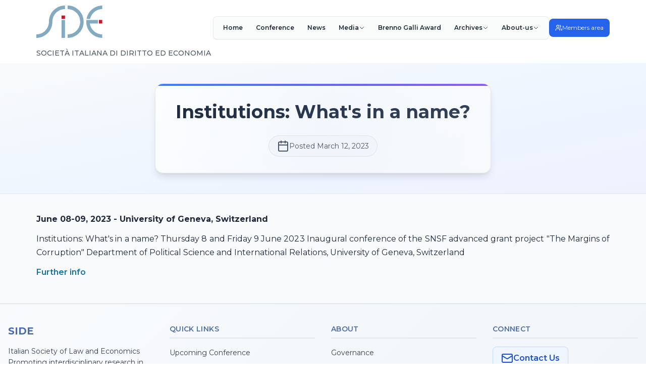

--- FILE ---
content_type: text/html
request_url: https://www.side-isle.it/news/institutions-what-s-in-a-name
body_size: 5211
content:
<!doctype html>
<html lang="en" data-theme="light">
	<head>
		<meta charset="utf-8" />
		<meta name="viewport" content="width=device-width, initial-scale=1, shrink-to-fit=no" />
		<meta http-equiv="X-UA-Compatible" content="IE=edge" />

		<!-- Favicons -->
		<link rel="apple-touch-icon" sizes="180x180" href="/apple-touch-icon.png" />
		<link rel="icon" type="image/png" sizes="32x32" href="/favicon-32x32.png" />
		<link rel="icon" type="image/png" sizes="16x16" href="/favicon-16x16.png" />
		<link rel="manifest" href="/site.webmanifest" />
		<link rel="mask-icon" href="/safari-pinned-tab.svg" color="#5bbad5" />
		<meta name="msapplication-TileColor" content="#da532c" />
		<meta name="theme-color" content="#ffffff" />

		<!-- SEO & Crawlers -->
		<meta
			name="robots"
			content="index, follow, max-image-preview:large, max-snippet:-1, max-video-preview:-1"
		/>
		<meta name="googlebot" content="index, follow" />
		<meta name="bingbot" content="index, follow" />

		<!-- Preconnect for performance -->
		<link rel="preconnect" href="https://cms.side-isle.it" crossorigin />
		<link rel="preconnect" href="https://extranet.side-isle.it" crossorigin />

		<!-- Sitemap -->
		<link rel="sitemap" type="application/xml" title="Sitemap" href="/sitemap.xml" />

		
		<link href="../_app/immutable/assets/0.W3mHIs-p.css" rel="stylesheet">
		<link href="../_app/immutable/assets/breadcrumb.DdvZQE8d.css" rel="stylesheet"><title>Institutions: What's in a name? | SIDE - Italian Society of Law and Economics</title><!-- HEAD_svelte-12m0lko_START --><!-- HEAD_svelte-12m0lko_END --><!-- HEAD_svelte-6vo4ry_START --><meta name="title" content="SIDE - Italian Society of Law and Economics"><meta name="description" content="The Italian Society of Law and Economics (SIDE) is an interdisciplinary association for the development and dissemination of rigorous studies on all topics regarding the field of Law and Economics"><meta name="keywords" content="law and economics, Italian law, economic analysis, legal research, SIDE, interdisciplinary studies, legal economics, law research, economic law"><meta name="author" content="SIDE - Italian Society of Law and Economics"><link rel="canonical" href="https://www.side-isle.it/news/institutions-what-s-in-a-name"><meta property="og:type" content="website"><meta property="og:url" content="https://www.side-isle.it/news/institutions-what-s-in-a-name"><meta property="og:title" content="SIDE - Italian Society of Law and Economics"><meta property="og:description" content="The Italian Society of Law and Economics (SIDE) is an interdisciplinary association for the development and dissemination of rigorous studies on all topics regarding the field of Law and Economics"><meta property="og:image" content="https://www.side-isle.it/logo_banner.png"><meta property="og:site_name" content="SIDE - Italian Society of Law and Economics"><meta property="og:locale" content="en_US"><meta property="twitter:card" content="summary_large_image"><meta property="twitter:url" content="https://www.side-isle.it/news/institutions-what-s-in-a-name"><meta property="twitter:title" content="SIDE - Italian Society of Law and Economics"><meta property="twitter:description" content="The Italian Society of Law and Economics (SIDE) is an interdisciplinary association for the development and dissemination of rigorous studies on all topics regarding the field of Law and Economics"><meta property="twitter:image" content="https://www.side-isle.it/logo_banner.png"><meta name="twitter:site" content="@SIDE_ISLE"><meta name="twitter:creator" content="@SIDE_ISLE"><meta name="language" content="English"><meta name="revisit-after" content="7 days"><meta name="distribution" content="global"><meta name="rating" content="general"><!-- HEAD_svelte-6vo4ry_END --><!-- HEAD_svelte-1vxje2u_START --><!-- HTML_TAG_START --><script type="application/ld+json">{"@context":"https://schema.org","@type":"Organization","name":"SIDE - Italian Society of Law and Economics","alternateName":"Società Italiana di Diritto ed Economia","url":"https://www.side-isle.it","logo":"https://www.side-isle.it/logo_side.svg","description":"The Italian Society of Law and Economics (SIDE) is an interdisciplinary association for the development and dissemination of rigorous studies on all topics regarding the field of Law and Economics","foundingDate":"2005","email":"info@side-isle.it","sameAs":["https://www.facebook.com/SIDEISLE/","https://www.youtube.com/@SIDE-ISLE"],"areaServed":"IT","knowsAbout":["Law and Economics","Legal Research","Economic Analysis of Law","Interdisciplinary Studies","Academic Conferences"]}</script><!-- HTML_TAG_END --><!-- HEAD_svelte-1vxje2u_END --><!-- HEAD_svelte-6vo4ry_START --><meta name="title" content="Institutions: What's in a name? | SIDE - Italian Society of Law and Economics"><meta name="description" content="June 08-09, 2023 - University of Geneva, Switzerland
Institutions: What&amp;#39;s in a name? 
Thursday 8 and Friday 9 June 2023
Inaugural conference of the SNSF "><meta name="keywords" content="law and economics, Italian law, economic analysis, legal research, SIDE, interdisciplinary studies, legal economics, law research, economic law"><meta name="author" content="SIDE - Italian Society of Law and Economics"><link rel="canonical" href="https://www.side-isle.it/news/institutions-what-s-in-a-name"><meta property="og:type" content="article"><meta property="og:url" content="https://www.side-isle.it/news/institutions-what-s-in-a-name"><meta property="og:title" content="Institutions: What's in a name? | SIDE - Italian Society of Law and Economics"><meta property="og:description" content="June 08-09, 2023 - University of Geneva, Switzerland
Institutions: What&amp;#39;s in a name? 
Thursday 8 and Friday 9 June 2023
Inaugural conference of the SNSF "><meta property="og:image" content="https://www.side-isle.it/logo_banner.png"><meta property="og:site_name" content="SIDE - Italian Society of Law and Economics"><meta property="og:locale" content="en_US"><meta property="article:published_time" content="2023-03-12T10:39:30.834Z"><meta property="article:author" content="SIDE - Italian Society of Law and Economics"> <meta property="article:section" content="Law and Economics"><meta property="twitter:card" content="summary_large_image"><meta property="twitter:url" content="https://www.side-isle.it/news/institutions-what-s-in-a-name"><meta property="twitter:title" content="Institutions: What's in a name? | SIDE - Italian Society of Law and Economics"><meta property="twitter:description" content="June 08-09, 2023 - University of Geneva, Switzerland
Institutions: What&amp;#39;s in a name? 
Thursday 8 and Friday 9 June 2023
Inaugural conference of the SNSF "><meta property="twitter:image" content="https://www.side-isle.it/logo_banner.png"><meta name="twitter:site" content="@SIDE_ISLE"><meta name="twitter:creator" content="@SIDE_ISLE"><meta name="language" content="English"><meta name="revisit-after" content="7 days"><meta name="distribution" content="global"><meta name="rating" content="general"><!-- HEAD_svelte-6vo4ry_END --><!-- HEAD_svelte-1vxje2u_START --><!-- HTML_TAG_START --><script type="application/ld+json">{"@context":"https://schema.org","@type":"Article","headline":"Institutions: What's in a name?","datePublished":"2023-03-12T10:39:30.834Z","author":{"@type":"Organization","name":"SIDE - Italian Society of Law and Economics"},"publisher":{"@type":"Organization","name":"SIDE - Italian Society of Law and Economics","logo":{"@type":"ImageObject","url":"https://www.side-isle.it/logo_side.svg"}}}</script><!-- HTML_TAG_END --><!-- HEAD_svelte-1vxje2u_END -->
	</head>
	<body class="bg-white text-body font-body">
		<div>       <header class="bg-white sticky-bar py-2"><div class="container bg-white"><nav class="flex flex-wrap gap-2 justify-between items-center pb-3 bg-transparent lg:gap-8"><a class="font-semibold leading-none transition-transform duration-300 hover:scale-105 shrink-0" href="/" data-svelte-h="svelte-usl2g0"><img class="h-12 sm:h-14 lg:h-16" src="/logo_side.svg" alt="logo"></a> <div class="hidden lg:flex lg:items-center lg:gap-3 lg:pt-6"><ul class="flex flex-nowrap flex-shrink-0 gap-0.5 items-center w-auto xl:gap-1 menu-container svelte-1xo7ttg"><li class="relative flex-shrink-0 group"><a href="/" rel="canonical" class="block px-2 py-1.5 text-xs font-semibold text-gray-800 whitespace-nowrap rounded-lg border border-transparent transition-all duration-300 xl:px-3 nav-link hover:text-blue-700 hover:bg-blue-50 hover:border-blue-200 svelte-1xo7ttg">Home</a> </li><li class="relative flex-shrink-0 group"><a href="/conference/2025" rel="canonical" class="block px-2 py-1.5 text-xs font-semibold text-gray-800 whitespace-nowrap rounded-lg border border-transparent transition-all duration-300 xl:px-3 nav-link hover:text-blue-700 hover:bg-blue-50 hover:border-blue-200 svelte-1xo7ttg">Conference</a> </li><li class="relative flex-shrink-0 group"><a href="/news" rel="canonical" class="block px-2 py-1.5 text-xs font-semibold text-gray-800 whitespace-nowrap rounded-lg border border-transparent transition-all duration-300 xl:px-3 nav-link hover:text-blue-700 hover:bg-blue-50 hover:border-blue-200 svelte-1xo7ttg">News</a> </li><li class="relative flex-shrink-0 group has-child-enhanced"><a href="/" class="flex gap-1 items-center px-2 py-1.5 text-xs font-semibold text-gray-800 whitespace-nowrap rounded-lg border border-transparent transition-all duration-300 xl:px-3 nav-link hover:text-blue-700 hover:bg-blue-50 hover:border-blue-200 svelte-1xo7ttg"><span class="whitespace-nowrap">Media</span> <svg class="flex-shrink-0 w-3 h-3 text-gray-700 transition-transform duration-300 group-hover:text-blue-600 group-hover:rotate-180" fill="none" stroke="currentColor" viewBox="0 0 24 24" xmlns="http://www.w3.org/2000/svg"><path stroke-linecap="round" stroke-linejoin="round" stroke-width="2" d="M19 9l-7 7-7-7"></path></svg></a> <ul class="drop-down-menu-enhanced min-w-[220px]"><li><a rel="canonical" href="/media/videos" class="block px-3 py-2 mx-2 text-xs text-gray-700 whitespace-nowrap rounded-md transition-all duration-200 menu-sub-item-enhanced hover:text-blue-600 hover:bg-blue-50 first:mt-2 last:mb-2 svelte-1xo7ttg" target=""><span class="whitespace-nowrap">Videos</span></a> </li><li><a rel="canonical" href="https://www.facebook.com/SIDEISLE/" class="block px-3 py-2 mx-2 text-xs text-gray-700 whitespace-nowrap rounded-md transition-all duration-200 menu-sub-item-enhanced hover:text-blue-600 hover:bg-blue-50 first:mt-2 last:mb-2 svelte-1xo7ttg" target="_blank"><span class="flex justify-between items-center"><span class="whitespace-nowrap">FaceBook</span> <svg class="flex-shrink-0 w-4 h-4" fill="none" stroke="currentColor" viewBox="0 0 24 24"><path stroke-linecap="round" stroke-linejoin="round" stroke-width="2" d="M10 6H6a2 2 0 00-2 2v10a2 2 0 002 2h10a2 2 0 002-2v-4M14 4h6m0 0v6m0-6L10 14"></path></svg> </span></a> </li></ul> </li><li class="relative flex-shrink-0 group"><a href="/brenno-galli-award" rel="canonical" class="block px-2 py-1.5 text-xs font-semibold text-gray-800 whitespace-nowrap rounded-lg border border-transparent transition-all duration-300 xl:px-3 nav-link hover:text-blue-700 hover:bg-blue-50 hover:border-blue-200 svelte-1xo7ttg">Brenno Galli Award</a> </li><li class="relative flex-shrink-0 group has-child-enhanced"><a class="flex gap-1 items-center px-2 py-1.5 text-xs font-semibold text-gray-800 whitespace-nowrap rounded-lg border border-transparent transition-all duration-300 xl:px-3 nav-link hover:text-blue-700 hover:bg-blue-50 hover:border-blue-200 svelte-1xo7ttg"><span class="whitespace-nowrap">Archives</span> <svg class="flex-shrink-0 w-3 h-3 text-gray-700 transition-transform duration-300 group-hover:text-blue-600 group-hover:rotate-180" fill="none" stroke="currentColor" viewBox="0 0 24 24" xmlns="http://www.w3.org/2000/svg"><path stroke-linecap="round" stroke-linejoin="round" stroke-width="2" d="M19 9l-7 7-7-7"></path></svg></a> <ul class="drop-down-menu-enhanced min-w-[220px]"><li><a rel="canonical" href="/conference/2024" class="block px-3 py-2 mx-2 text-xs text-gray-700 whitespace-nowrap rounded-md transition-all duration-200 menu-sub-item-enhanced hover:text-blue-600 hover:bg-blue-50 first:mt-2 last:mb-2 svelte-1xo7ttg" target=""><span class="whitespace-nowrap">Conference 2024</span></a> </li><li><a rel="canonical" href="/conference/2023" class="block px-3 py-2 mx-2 text-xs text-gray-700 whitespace-nowrap rounded-md transition-all duration-200 menu-sub-item-enhanced hover:text-blue-600 hover:bg-blue-50 first:mt-2 last:mb-2 svelte-1xo7ttg" target=""><span class="whitespace-nowrap">Conference 2023</span></a> </li><li><a rel="canonical" href="/conference/2022" class="block px-3 py-2 mx-2 text-xs text-gray-700 whitespace-nowrap rounded-md transition-all duration-200 menu-sub-item-enhanced hover:text-blue-600 hover:bg-blue-50 first:mt-2 last:mb-2 svelte-1xo7ttg" target=""><span class="whitespace-nowrap">Conference 2022</span></a> </li><li><a rel="canonical" href="/conference/2021" class="block px-3 py-2 mx-2 text-xs text-gray-700 whitespace-nowrap rounded-md transition-all duration-200 menu-sub-item-enhanced hover:text-blue-600 hover:bg-blue-50 first:mt-2 last:mb-2 svelte-1xo7ttg" target=""><span class="whitespace-nowrap">Conference 2021</span></a> </li><li><a rel="canonical" href="/archives/2005-2020" class="block px-3 py-2 mx-2 text-xs text-gray-700 whitespace-nowrap rounded-md transition-all duration-200 menu-sub-item-enhanced hover:text-blue-600 hover:bg-blue-50 first:mt-2 last:mb-2 svelte-1xo7ttg" target=""><span class="whitespace-nowrap">Archives 2005-2020</span></a> </li></ul> </li><li class="relative flex-shrink-0 group has-child-enhanced"><a class="flex gap-1 items-center px-2 py-1.5 text-xs font-semibold text-gray-800 whitespace-nowrap rounded-lg border border-transparent transition-all duration-300 xl:px-3 nav-link hover:text-blue-700 hover:bg-blue-50 hover:border-blue-200 svelte-1xo7ttg"><span class="whitespace-nowrap">About-us</span> <svg class="flex-shrink-0 w-3 h-3 text-gray-700 transition-transform duration-300 group-hover:text-blue-600 group-hover:rotate-180" fill="none" stroke="currentColor" viewBox="0 0 24 24" xmlns="http://www.w3.org/2000/svg"><path stroke-linecap="round" stroke-linejoin="round" stroke-width="2" d="M19 9l-7 7-7-7"></path></svg></a> <ul class="drop-down-menu-enhanced min-w-[220px]"><li><a rel="canonical" href="/governance" class="block px-3 py-2 mx-2 text-xs text-gray-700 whitespace-nowrap rounded-md transition-all duration-200 menu-sub-item-enhanced hover:text-blue-600 hover:bg-blue-50 first:mt-2 last:mb-2 svelte-1xo7ttg" target=""><span class="whitespace-nowrap">Governance</span></a> </li><li><a rel="canonical" href="/contact-us" class="block px-3 py-2 mx-2 text-xs text-gray-700 whitespace-nowrap rounded-md transition-all duration-200 menu-sub-item-enhanced hover:text-blue-600 hover:bg-blue-50 first:mt-2 last:mb-2 svelte-1xo7ttg" target=""><span class="whitespace-nowrap">Contact Us</span></a> </li></ul> </li></ul> <a href="https://extranet.side-isle.it" class="members-button svelte-1g45tx"><svg xmlns="http://www.w3.org/2000/svg" width="14" height="14" viewBox="0 0 24 24" fill="none" stroke="currentColor" stroke-width="2" stroke-linecap="round" stroke-linejoin="round" class="lucide-icon lucide lucide-users icon"><path d="M16 21v-2a4 4 0 0 0-4-4H6a4 4 0 0 0-4 4v2"></path><circle cx="9" cy="7" r="4"></circle><path d="M22 21v-2a4 4 0 0 0-3-3.87"></path><path d="M16 3.13a4 4 0 0 1 0 7.75"></path></svg> <span class="text svelte-1g45tx" data-svelte-h="svelte-1jhj7a0">Members area</span> </a></div>  <div class="lg:hidden"><button class="flex items-center px-4 py-3 text-blue-600 rounded-lg border-2 border-blue-300 shadow-sm transition-all duration-300 navbar-burger hover:text-blue-700 hover:border-blue-400 hover:bg-blue-50 hover:shadow-md" aria-label="Open menu"><svg xmlns="http://www.w3.org/2000/svg" width="20" height="20" viewBox="0 0 24 24" fill="none" stroke="currentColor" stroke-width="2" stroke-linecap="round" stroke-linejoin="round" class="lucide-icon lucide lucide-menu text-blue-600"><line x1="4" x2="20" y1="12" y2="12"></line><line x1="4" x2="20" y1="6" y2="6"></line><line x1="4" x2="20" y1="18" y2="18"></line></svg></button></div></nav> <p class="mt-1 text-sm font-medium text-gray-600" data-svelte-h="svelte-1emfnva">SOCIETÀ ITALIANA DI DIRITTO ED ECONOMIA
</p>  <div class="navbar-menu transition-opacity duration-300 svelte-19ll73j hidden"><button type="button" class="navbar-backdrop fixed inset-0 bg-gray-900 bg-opacity-50 backdrop-blur-sm transition-opacity duration-300 focus:outline-none" style="z-index: 99998;" aria-label="Close menu"></button> <nav class="mobile-nav-slide fixed top-0 left-0 bottom-0 flex flex-col w-5/6 max-w-sm py-6 px-4 bg-white shadow-2xl overflow-y-auto svelte-19ll73j" style="z-index: 99999;"><div class="flex items-center justify-between mb-8 pb-4 border-gray-200"><a class="text-3xl font-semibold leading-none transition-transform duration-300 hover:scale-105" href="/" data-svelte-h="svelte-tdab77"><img class="h-14" src="/logo_side.svg" alt="logo"></a> <button class="navbar-close p-2 rounded-lg hover:bg-gray-100 transition-all duration-200 text-gray-600 hover:text-gray-900" aria-label="Close menu"><svg xmlns="http://www.w3.org/2000/svg" width="24" height="24" viewBox="0 0 24 24" fill="none" stroke="currentColor" stroke-width="2" stroke-linecap="round" stroke-linejoin="round" class="lucide-icon lucide lucide-x"><path d="M18 6 6 18"></path><path d="m6 6 12 12"></path></svg></button></div> <div class="flex-1"><ul class="mobile-menu space-y-1"><li class="mobile-menu-item"><a href="/" class="mobile-link block px-4 py-3.5 text-base font-medium text-gray-700 hover:bg-blue-50 hover:text-blue-600 rounded-lg transition-all duration-200 svelte-19ll73j">Home</a> </li><li class="mobile-menu-item"><a href="/conference/2025" class="mobile-link block px-4 py-3.5 text-base font-medium text-gray-700 hover:bg-blue-50 hover:text-blue-600 rounded-lg transition-all duration-200 svelte-19ll73j">Conference</a> </li><li class="mobile-menu-item"><a href="/news" class="mobile-link block px-4 py-3.5 text-base font-medium text-gray-700 hover:bg-blue-50 hover:text-blue-600 rounded-lg transition-all duration-200 svelte-19ll73j">News</a> </li><li class="mobile-menu-item menu-item-has-children-enhanced"><button class="mobile-link-parent w-full flex items-center justify-between px-4 py-3.5 text-base font-semibold text-gray-700 hover:bg-gray-50 rounded-lg transition-all duration-200"><span>Media</span> <svg class="w-5 h-5 text-gray-700 transition-transform duration-300" fill="none" stroke="currentColor" viewBox="0 0 24 24" xmlns="http://www.w3.org/2000/svg"><path stroke-linecap="round" stroke-linejoin="round" stroke-width="2" d="M19 9l-7 7-7-7"></path></svg></button> <ul class="dropdown-mobile overflow-hidden transition-all duration-300 ease-in-out svelte-19ll73j max-h-0  opacity-0"><li class="pl-4 py-1"><a href="/media/videos" class="mobile-sub-link block px-4 py-2.5 text-sm text-gray-600 hover:bg-blue-50 hover:text-blue-600 rounded-lg transition-all duration-200 border-l-2 border-transparent hover:border-blue-500 svelte-19ll73j" target="">Videos</a> </li><li class="pl-4 py-1"><a href="https://www.facebook.com/SIDEISLE/" class="mobile-sub-link block px-4 py-2.5 text-sm text-gray-600 hover:bg-blue-50 hover:text-blue-600 rounded-lg transition-all duration-200 border-l-2 border-transparent hover:border-blue-500 svelte-19ll73j" target="_blank"><span class="flex items-center justify-between">FaceBook <svg class="w-4 h-4 text-gray-600 flex-shrink-0 ml-2" fill="none" stroke="currentColor" viewBox="0 0 24 24" xmlns="http://www.w3.org/2000/svg"><path stroke-linecap="round" stroke-linejoin="round" stroke-width="2" d="M10 6H6a2 2 0 00-2 2v10a2 2 0 002 2h10a2 2 0 002-2v-4M14 4h6m0 0v6m0-6L10 14"></path></svg> </span></a> </li></ul> </li><li class="mobile-menu-item"><a href="/brenno-galli-award" class="mobile-link block px-4 py-3.5 text-base font-medium text-gray-700 hover:bg-blue-50 hover:text-blue-600 rounded-lg transition-all duration-200 svelte-19ll73j">Brenno Galli Award</a> </li><li class="mobile-menu-item menu-item-has-children-enhanced"><button class="mobile-link-parent w-full flex items-center justify-between px-4 py-3.5 text-base font-semibold text-gray-700 hover:bg-gray-50 rounded-lg transition-all duration-200"><span>Archives</span> <svg class="w-5 h-5 text-gray-700 transition-transform duration-300" fill="none" stroke="currentColor" viewBox="0 0 24 24" xmlns="http://www.w3.org/2000/svg"><path stroke-linecap="round" stroke-linejoin="round" stroke-width="2" d="M19 9l-7 7-7-7"></path></svg></button> <ul class="dropdown-mobile overflow-hidden transition-all duration-300 ease-in-out svelte-19ll73j max-h-0  opacity-0"><li class="pl-4 py-1"><a href="/conference/2024" class="mobile-sub-link block px-4 py-2.5 text-sm text-gray-600 hover:bg-blue-50 hover:text-blue-600 rounded-lg transition-all duration-200 border-l-2 border-transparent hover:border-blue-500 svelte-19ll73j" target="">Conference 2024</a> </li><li class="pl-4 py-1"><a href="/conference/2023" class="mobile-sub-link block px-4 py-2.5 text-sm text-gray-600 hover:bg-blue-50 hover:text-blue-600 rounded-lg transition-all duration-200 border-l-2 border-transparent hover:border-blue-500 svelte-19ll73j" target="">Conference 2023</a> </li><li class="pl-4 py-1"><a href="/conference/2022" class="mobile-sub-link block px-4 py-2.5 text-sm text-gray-600 hover:bg-blue-50 hover:text-blue-600 rounded-lg transition-all duration-200 border-l-2 border-transparent hover:border-blue-500 svelte-19ll73j" target="">Conference 2022</a> </li><li class="pl-4 py-1"><a href="/conference/2021" class="mobile-sub-link block px-4 py-2.5 text-sm text-gray-600 hover:bg-blue-50 hover:text-blue-600 rounded-lg transition-all duration-200 border-l-2 border-transparent hover:border-blue-500 svelte-19ll73j" target="">Conference 2021</a> </li><li class="pl-4 py-1"><a href="/archives/2005-2020" class="mobile-sub-link block px-4 py-2.5 text-sm text-gray-600 hover:bg-blue-50 hover:text-blue-600 rounded-lg transition-all duration-200 border-l-2 border-transparent hover:border-blue-500 svelte-19ll73j" target="">Archives 2005-2020</a> </li></ul> </li><li class="mobile-menu-item menu-item-has-children-enhanced"><button class="mobile-link-parent w-full flex items-center justify-between px-4 py-3.5 text-base font-semibold text-gray-700 hover:bg-gray-50 rounded-lg transition-all duration-200"><span>About-us</span> <svg class="w-5 h-5 text-gray-700 transition-transform duration-300" fill="none" stroke="currentColor" viewBox="0 0 24 24" xmlns="http://www.w3.org/2000/svg"><path stroke-linecap="round" stroke-linejoin="round" stroke-width="2" d="M19 9l-7 7-7-7"></path></svg></button> <ul class="dropdown-mobile overflow-hidden transition-all duration-300 ease-in-out svelte-19ll73j max-h-0  opacity-0"><li class="pl-4 py-1"><a href="/governance" class="mobile-sub-link block px-4 py-2.5 text-sm text-gray-600 hover:bg-blue-50 hover:text-blue-600 rounded-lg transition-all duration-200 border-l-2 border-transparent hover:border-blue-500 svelte-19ll73j" target="">Governance</a> </li><li class="pl-4 py-1"><a href="/contact-us" class="mobile-sub-link block px-4 py-2.5 text-sm text-gray-600 hover:bg-blue-50 hover:text-blue-600 rounded-lg transition-all duration-200 border-l-2 border-transparent hover:border-blue-500 svelte-19ll73j" target="">Contact Us</a> </li></ul> </li></ul></div> <div class="mt-6 pt-4 border-t border-gray-200"><div class="px-4"><a href="https://extranet.side-isle.it" class="members-button svelte-1g45tx"><svg xmlns="http://www.w3.org/2000/svg" width="14" height="14" viewBox="0 0 24 24" fill="none" stroke="currentColor" stroke-width="2" stroke-linecap="round" stroke-linejoin="round" class="lucide-icon lucide lucide-users icon"><path d="M16 21v-2a4 4 0 0 0-4-4H6a4 4 0 0 0-4 4v2"></path><circle cx="9" cy="7" r="4"></circle><path d="M22 21v-2a4 4 0 0 0-3-3.87"></path><path d="M16 3.13a4 4 0 0 1 0 7.75"></path></svg> <span class="text svelte-1g45tx" data-svelte-h="svelte-1jhj7a0">Members area</span> </a></div> <p class="text-gray-500 text-xs mt-4 px-4 text-center" data-svelte-h="svelte-16yf7vo">SOCIETÀ ITALIANA DI DIRITTO ED ECONOMIA</p></div></nav> </div></div></header> <main>  <section class="title-section svelte-1d7wsw9"><div class="container svelte-1d7wsw9"><div class="title-card svelte-1d7wsw9"><h1 class="page-title svelte-1d7wsw9"><!-- HTML_TAG_START -->Institutions: What's in a name?<!-- HTML_TAG_END --></h1> <div class="page-date svelte-1d7wsw9"><svg xmlns="http://www.w3.org/2000/svg" width="24" height="24" viewBox="0 0 24 24" fill="none" stroke="currentColor" stroke-width="2" stroke-linecap="round" stroke-linejoin="round" class="lucide-icon lucide lucide-calendar date-icon"><path d="M8 2v4"></path><path d="M16 2v4"></path><rect width="18" height="18" x="3" y="4" rx="2"></rect><path d="M3 10h18"></path></svg> <span>Posted March 12, 2023</span></div></div></div> </section> <section class="py-6 bg-blueGray-50"><div class="container news"><div class="mx-auto mb-6 lg:text-justify news"><!-- HTML_TAG_START --><p><strong>June 08-09, 2023 - University of Geneva, Switzerland</strong></p>
<p>Institutions: What&#39;s in a name? 
Thursday 8 and Friday 9 June 2023
Inaugural conference of the SNSF advanced grant project &quot;The Margins of Corruption&quot;
Department of Political Science and International Relations, University of Geneva, Switzerland</p>
<p><a href="https://www.unige.ch/margins-corruption/news-events/workshops-conferences?fbclid=IwAR2xjO-uOMFbs6sPYaSPkPepLNYqGRpApwiNz6E2fpj0h1U-_yo6iby1hqg">Further info</a></p><!-- HTML_TAG_END --></div></div></section></main> <footer class="footer svelte-jhpcq3"><div class="container svelte-jhpcq3"><div class="footer-content svelte-jhpcq3"> <div class="footer-section svelte-jhpcq3" data-svelte-h="svelte-158w3yy"><h3 class="footer-title svelte-jhpcq3">SIDE</h3> <p class="footer-description svelte-jhpcq3">Italian Society of Law and Economics<br>
					Promoting interdisciplinary research in Law and Economics</p></div>  <div class="footer-section svelte-jhpcq3" data-svelte-h="svelte-dbphyg"><h4 class="footer-heading svelte-jhpcq3">Quick Links</h4> <ul class="footer-links svelte-jhpcq3"><li class="svelte-jhpcq3"><a href="/conference/2025" class="svelte-jhpcq3">Upcoming Conference</a></li> <li class="svelte-jhpcq3"><a href="/news" class="svelte-jhpcq3">News</a></li> <li class="svelte-jhpcq3"><a href="/brenno-galli-award" class="svelte-jhpcq3">Brenno Galli Award</a></li> <li class="svelte-jhpcq3"><a href="/archives" class="svelte-jhpcq3">Archives</a></li></ul></div>  <div class="footer-section svelte-jhpcq3" data-svelte-h="svelte-151dk2b"><h4 class="footer-heading svelte-jhpcq3">About</h4> <ul class="footer-links svelte-jhpcq3"><li class="svelte-jhpcq3"><a href="/governance" class="svelte-jhpcq3">Governance</a></li> <li class="svelte-jhpcq3"><a href="/contact-us" class="svelte-jhpcq3">Contact Us</a></li> <li class="svelte-jhpcq3"><a href="/media/videos" class="svelte-jhpcq3">Media &amp; Videos</a></li></ul></div>  <div class="footer-section svelte-jhpcq3"><h4 class="footer-heading svelte-jhpcq3" data-svelte-h="svelte-zs91ov">Connect</h4> <div class="footer-contact svelte-jhpcq3"><a href="/contact-us" class="contact-link svelte-jhpcq3"><svg xmlns="http://www.w3.org/2000/svg" width="24" height="24" viewBox="0 0 24 24" fill="none" stroke="currentColor" stroke-width="2" stroke-linecap="round" stroke-linejoin="round" class="lucide-icon lucide lucide-mail contact-icon"><rect width="20" height="16" x="2" y="4" rx="2"></rect><path d="m22 7-8.97 5.7a1.94 1.94 0 0 1-2.06 0L2 7"></path></svg> <span data-svelte-h="svelte-1xzlcee">Contact Us</span></a></div> <div class="footer-social svelte-jhpcq3"><a href="https://www.facebook.com/SIDEISLE/" target="_blank" rel="noopener noreferrer" class="social-link svelte-jhpcq3" aria-label="Facebook"><svg xmlns="http://www.w3.org/2000/svg" width="24" height="24" viewBox="0 0 24 24" fill="none" stroke="currentColor" stroke-width="2" stroke-linecap="round" stroke-linejoin="round" class="lucide-icon lucide lucide-facebook social-icon"><path d="M18 2h-3a5 5 0 0 0-5 5v3H7v4h3v8h4v-8h3l1-4h-4V7a1 1 0 0 1 1-1h3z"></path></svg></a> <a href="https://www.youtube.com/channel/UCk3jzCscNQ1GA3jRwvfIBEQ" target="_blank" rel="noopener noreferrer" class="social-link svelte-jhpcq3" aria-label="YouTube"><svg xmlns="http://www.w3.org/2000/svg" width="24" height="24" viewBox="0 0 24 24" fill="none" stroke="currentColor" stroke-width="2" stroke-linecap="round" stroke-linejoin="round" class="lucide-icon lucide lucide-youtube social-icon"><path d="M2.5 17a24.12 24.12 0 0 1 0-10 2 2 0 0 1 1.4-1.4 49.56 49.56 0 0 1 16.2 0A2 2 0 0 1 21.5 7a24.12 24.12 0 0 1 0 10 2 2 0 0 1-1.4 1.4 49.55 49.55 0 0 1-16.2 0A2 2 0 0 1 2.5 17"></path><path d="m10 15 5-3-5-3z"></path></svg></a></div></div></div>  <div class="footer-bottom svelte-jhpcq3"><p class="copyright svelte-jhpcq3">© 2026 Italian Society of Law and Economics. All rights reserved.</p></div></div> </footer> 
			
			<script>
				{
					__sveltekit_474bbw = {
						base: new URL("..", location).pathname.slice(0, -1)
					};

					const element = document.currentScript.parentElement;

					Promise.all([
						import("../_app/immutable/entry/start.BnhAi0W8.js"),
						import("../_app/immutable/entry/app.BU1R6K7v.js")
					]).then(([kit, app]) => {
						kit.start(app, element, {
							node_ids: [0, 37],
							data: [null,{type:"data",data:{title:"Institutions: What's in a name?",content:"\u003Cp>\u003Cstrong>June 08-09, 2023 - University of Geneva, Switzerland\u003C/strong>\u003C/p>\r\n\u003Cp>Institutions: What&#39;s in a name? \r\nThursday 8 and Friday 9 June 2023\r\nInaugural conference of the SNSF advanced grant project &quot;The Margins of Corruption&quot;\r\nDepartment of Political Science and International Relations, University of Geneva, Switzerland\u003C/p>\r\n\u003Cp>\u003Ca href=\"https://www.unige.ch/margins-corruption/news-events/workshops-conferences?fbclid=IwAR2xjO-uOMFbs6sPYaSPkPepLNYqGRpApwiNz6E2fpj0h1U-_yo6iby1hqg\">Further info\u003C/a>\u003C/p>",date:"2023-03-12T10:39:30.834Z"},uses:{params:["slug"]}}],
							form: null,
							error: null
						});
					});
				}
			</script>
		</div>
	</body>
</html>


--- FILE ---
content_type: text/css; charset=utf-8
request_url: https://www.side-isle.it/_app/immutable/assets/0.W3mHIs-p.css
body_size: 9226
content:
@import"https://fonts.googleapis.com/css2?family=Montserrat:wght@400;500;600;700&family=Poppins:wght@400;500;600;700&display=swap";*,:after,:before{--tw-border-spacing-x:0;--tw-border-spacing-y:0;--tw-translate-x:0;--tw-translate-y:0;--tw-rotate:0;--tw-skew-x:0;--tw-skew-y:0;--tw-scale-x:1;--tw-scale-y:1;--tw-pan-x: ;--tw-pan-y: ;--tw-pinch-zoom: ;--tw-scroll-snap-strictness:proximity;--tw-gradient-from-position: ;--tw-gradient-via-position: ;--tw-gradient-to-position: ;--tw-ordinal: ;--tw-slashed-zero: ;--tw-numeric-figure: ;--tw-numeric-spacing: ;--tw-numeric-fraction: ;--tw-ring-inset: ;--tw-ring-offset-width:0px;--tw-ring-offset-color:#fff;--tw-ring-color:rgba(59,130,246,.5);--tw-ring-offset-shadow:0 0 #0000;--tw-ring-shadow:0 0 #0000;--tw-shadow:0 0 #0000;--tw-shadow-colored:0 0 #0000;--tw-blur: ;--tw-brightness: ;--tw-contrast: ;--tw-grayscale: ;--tw-hue-rotate: ;--tw-invert: ;--tw-saturate: ;--tw-sepia: ;--tw-drop-shadow: ;--tw-backdrop-blur: ;--tw-backdrop-brightness: ;--tw-backdrop-contrast: ;--tw-backdrop-grayscale: ;--tw-backdrop-hue-rotate: ;--tw-backdrop-invert: ;--tw-backdrop-opacity: ;--tw-backdrop-saturate: ;--tw-backdrop-sepia: ;--tw-contain-size: ;--tw-contain-layout: ;--tw-contain-paint: ;--tw-contain-style: }::backdrop{--tw-border-spacing-x:0;--tw-border-spacing-y:0;--tw-translate-x:0;--tw-translate-y:0;--tw-rotate:0;--tw-skew-x:0;--tw-skew-y:0;--tw-scale-x:1;--tw-scale-y:1;--tw-pan-x: ;--tw-pan-y: ;--tw-pinch-zoom: ;--tw-scroll-snap-strictness:proximity;--tw-gradient-from-position: ;--tw-gradient-via-position: ;--tw-gradient-to-position: ;--tw-ordinal: ;--tw-slashed-zero: ;--tw-numeric-figure: ;--tw-numeric-spacing: ;--tw-numeric-fraction: ;--tw-ring-inset: ;--tw-ring-offset-width:0px;--tw-ring-offset-color:#fff;--tw-ring-color:rgba(59,130,246,.5);--tw-ring-offset-shadow:0 0 #0000;--tw-ring-shadow:0 0 #0000;--tw-shadow:0 0 #0000;--tw-shadow-colored:0 0 #0000;--tw-blur: ;--tw-brightness: ;--tw-contrast: ;--tw-grayscale: ;--tw-hue-rotate: ;--tw-invert: ;--tw-saturate: ;--tw-sepia: ;--tw-drop-shadow: ;--tw-backdrop-blur: ;--tw-backdrop-brightness: ;--tw-backdrop-contrast: ;--tw-backdrop-grayscale: ;--tw-backdrop-hue-rotate: ;--tw-backdrop-invert: ;--tw-backdrop-opacity: ;--tw-backdrop-saturate: ;--tw-backdrop-sepia: ;--tw-contain-size: ;--tw-contain-layout: ;--tw-contain-paint: ;--tw-contain-style: }*,:after,:before{border:0 solid #e5e7eb;box-sizing:border-box}:after,:before{--tw-content:""}:host,html{line-height:1.5;-webkit-text-size-adjust:100%;font-family:ui-sans-serif,system-ui,sans-serif,Apple Color Emoji,Segoe UI Emoji,Segoe UI Symbol,Noto Color Emoji;font-feature-settings:normal;font-variation-settings:normal;-moz-tab-size:4;-o-tab-size:4;tab-size:4;-webkit-tap-highlight-color:transparent}body{line-height:inherit;margin:0}hr{border-top-width:1px;color:inherit;height:0}abbr:where([title]){-webkit-text-decoration:underline dotted;text-decoration:underline dotted}h1,h2,h3,h4,h5,h6{font-size:inherit;font-weight:inherit}a{color:inherit;text-decoration:inherit}b,strong{font-weight:bolder}code,kbd,pre,samp{font-family:ui-monospace,SFMono-Regular,Menlo,Monaco,Consolas,Liberation Mono,Courier New,monospace;font-feature-settings:normal;font-size:1em;font-variation-settings:normal}small{font-size:80%}sub,sup{font-size:75%;line-height:0;position:relative;vertical-align:baseline}sub{bottom:-.25em}sup{top:-.5em}table{border-collapse:collapse;border-color:inherit;text-indent:0}button,input,optgroup,select,textarea{color:inherit;font-family:inherit;font-feature-settings:inherit;font-size:100%;font-variation-settings:inherit;font-weight:inherit;letter-spacing:inherit;line-height:inherit;margin:0;padding:0}button,select{text-transform:none}button,input:where([type=button]),input:where([type=reset]),input:where([type=submit]){-webkit-appearance:button;background-color:transparent;background-image:none}:-moz-focusring{outline:auto}:-moz-ui-invalid{box-shadow:none}progress{vertical-align:baseline}::-webkit-inner-spin-button,::-webkit-outer-spin-button{height:auto}[type=search]{-webkit-appearance:textfield;outline-offset:-2px}::-webkit-search-decoration{-webkit-appearance:none}::-webkit-file-upload-button{-webkit-appearance:button;font:inherit}summary{display:list-item}blockquote,dd,dl,figure,h1,h2,h3,h4,h5,h6,hr,p,pre{margin:0}fieldset{margin:0}fieldset,legend{padding:0}menu,ol,ul{list-style:none;margin:0;padding:0}dialog{padding:0}textarea{resize:vertical}input::-moz-placeholder,textarea::-moz-placeholder{color:#9ca3af;opacity:1}input::placeholder,textarea::placeholder{color:#9ca3af;opacity:1}[role=button],button{cursor:pointer}:disabled{cursor:default}audio,canvas,embed,iframe,img,object,svg,video{display:block;vertical-align:middle}img,video{height:auto;max-width:100%}[hidden]:where(:not([hidden=until-found])){display:none}[multiple],[type=date],[type=datetime-local],[type=email],[type=month],[type=number],[type=password],[type=search],[type=tel],[type=text],[type=time],[type=url],[type=week],input:where(:not([type])),select,textarea{-webkit-appearance:none;-moz-appearance:none;appearance:none;background-color:#fff;border-color:#6b7280;border-radius:0;border-width:1px;font-size:1rem;line-height:1.5rem;padding:.5rem .75rem;--tw-shadow:0 0 #0000}[multiple]:focus,[type=date]:focus,[type=datetime-local]:focus,[type=email]:focus,[type=month]:focus,[type=number]:focus,[type=password]:focus,[type=search]:focus,[type=tel]:focus,[type=text]:focus,[type=time]:focus,[type=url]:focus,[type=week]:focus,input:where(:not([type])):focus,select:focus,textarea:focus{outline:2px solid transparent;outline-offset:2px;--tw-ring-inset:var(--tw-empty, );--tw-ring-offset-width:0px;--tw-ring-offset-color:#fff;--tw-ring-color:#2563eb;--tw-ring-offset-shadow:var(--tw-ring-inset) 0 0 0 var(--tw-ring-offset-width) var(--tw-ring-offset-color);--tw-ring-shadow:var(--tw-ring-inset) 0 0 0 calc(1px + var(--tw-ring-offset-width)) var(--tw-ring-color);border-color:#2563eb;box-shadow:var(--tw-ring-offset-shadow),var(--tw-ring-shadow),var(--tw-shadow)}input::-moz-placeholder,textarea::-moz-placeholder{color:#6b7280;opacity:1}input::placeholder,textarea::placeholder{color:#6b7280;opacity:1}::-webkit-datetime-edit-fields-wrapper{padding:0}::-webkit-date-and-time-value{min-height:1.5em;text-align:inherit}::-webkit-datetime-edit{display:inline-flex}::-webkit-datetime-edit,::-webkit-datetime-edit-day-field,::-webkit-datetime-edit-hour-field,::-webkit-datetime-edit-meridiem-field,::-webkit-datetime-edit-millisecond-field,::-webkit-datetime-edit-minute-field,::-webkit-datetime-edit-month-field,::-webkit-datetime-edit-second-field,::-webkit-datetime-edit-year-field{padding-bottom:0;padding-top:0}select{background-image:url("data:image/svg+xml;charset=utf-8,%3Csvg xmlns='http://www.w3.org/2000/svg' fill='none' viewBox='0 0 20 20'%3E%3Cpath stroke='%236b7280' stroke-linecap='round' stroke-linejoin='round' stroke-width='1.5' d='m6 8 4 4 4-4'/%3E%3C/svg%3E");background-position:right .5rem center;background-repeat:no-repeat;background-size:1.5em 1.5em;padding-right:2.5rem;-webkit-print-color-adjust:exact;print-color-adjust:exact}[multiple],[size]:where(select:not([size="1"])){background-image:none;background-position:0 0;background-repeat:unset;background-size:initial;padding-right:.75rem;-webkit-print-color-adjust:unset;print-color-adjust:unset}[type=checkbox],[type=radio]{-webkit-appearance:none;-moz-appearance:none;appearance:none;background-color:#fff;background-origin:border-box;border-color:#6b7280;border-width:1px;color:#2563eb;display:inline-block;flex-shrink:0;height:1rem;padding:0;-webkit-print-color-adjust:exact;print-color-adjust:exact;-webkit-user-select:none;-moz-user-select:none;user-select:none;vertical-align:middle;width:1rem;--tw-shadow:0 0 #0000}[type=checkbox]{border-radius:0}[type=radio]{border-radius:100%}[type=checkbox]:focus,[type=radio]:focus{outline:2px solid transparent;outline-offset:2px;--tw-ring-inset:var(--tw-empty, );--tw-ring-offset-width:2px;--tw-ring-offset-color:#fff;--tw-ring-color:#2563eb;--tw-ring-offset-shadow:var(--tw-ring-inset) 0 0 0 var(--tw-ring-offset-width) var(--tw-ring-offset-color);--tw-ring-shadow:var(--tw-ring-inset) 0 0 0 calc(2px + var(--tw-ring-offset-width)) var(--tw-ring-color);box-shadow:var(--tw-ring-offset-shadow),var(--tw-ring-shadow),var(--tw-shadow)}[type=checkbox]:checked,[type=radio]:checked{background-color:currentColor;background-position:50%;background-repeat:no-repeat;background-size:100% 100%;border-color:transparent}[type=checkbox]:checked{background-image:url("data:image/svg+xml;charset=utf-8,%3Csvg xmlns='http://www.w3.org/2000/svg' fill='%23fff' viewBox='0 0 16 16'%3E%3Cpath d='M12.207 4.793a1 1 0 0 1 0 1.414l-5 5a1 1 0 0 1-1.414 0l-2-2a1 1 0 0 1 1.414-1.414L6.5 9.086l4.293-4.293a1 1 0 0 1 1.414 0'/%3E%3C/svg%3E")}@media (forced-colors:active){[type=checkbox]:checked{-webkit-appearance:auto;-moz-appearance:auto;appearance:auto}}[type=radio]:checked{background-image:url("data:image/svg+xml;charset=utf-8,%3Csvg xmlns='http://www.w3.org/2000/svg' fill='%23fff' viewBox='0 0 16 16'%3E%3Ccircle cx='8' cy='8' r='3'/%3E%3C/svg%3E")}@media (forced-colors:active){[type=radio]:checked{-webkit-appearance:auto;-moz-appearance:auto;appearance:auto}}[type=checkbox]:checked:focus,[type=checkbox]:checked:hover,[type=radio]:checked:focus,[type=radio]:checked:hover{background-color:currentColor;border-color:transparent}[type=checkbox]:indeterminate{background-color:currentColor;background-image:url("data:image/svg+xml;charset=utf-8,%3Csvg xmlns='http://www.w3.org/2000/svg' fill='none' viewBox='0 0 16 16'%3E%3Cpath stroke='%23fff' stroke-linecap='round' stroke-linejoin='round' stroke-width='2' d='M4 8h8'/%3E%3C/svg%3E");background-position:50%;background-repeat:no-repeat;background-size:100% 100%;border-color:transparent}@media (forced-colors:active){[type=checkbox]:indeterminate{-webkit-appearance:auto;-moz-appearance:auto;appearance:auto}}[type=checkbox]:indeterminate:focus,[type=checkbox]:indeterminate:hover{background-color:currentColor;border-color:transparent}[type=file]{background:unset;border-color:inherit;border-radius:0;border-width:0;font-size:unset;line-height:inherit;padding:0}[type=file]:focus{outline:1px solid ButtonText;outline:1px auto -webkit-focus-ring-color}.container{margin-left:auto;margin-right:auto;padding-left:1rem;padding-right:1rem;width:100%}@media (min-width:640px){.container{max-width:640px}}@media (min-width:768px){.container{max-width:768px}}@media (min-width:1024px){.container{max-width:1024px}}@media (min-width:1200px){.container{max-width:1200px}}.aspect-h-9{--tw-aspect-h:9}.aspect-w-16{padding-bottom:calc(var(--tw-aspect-h)/var(--tw-aspect-w)*100%);position:relative;--tw-aspect-w:16}.aspect-w-16>*{bottom:0;height:100%;left:0;position:absolute;right:0;top:0;width:100%}.drop-down-menu-enhanced{border-radius:.75rem;border-width:1px;left:0;margin-top:3.5rem;position:absolute;visibility:hidden;width:-moz-max-content;width:max-content;--tw-border-opacity:1;border-color:rgb(243 244 246/var(--tw-border-opacity,1));--tw-bg-opacity:1;background-color:rgb(255 255 255/var(--tw-bg-opacity,1));opacity:0;padding-bottom:.5rem;padding-top:.5rem;--tw-shadow:0 20px 25px -5px rgba(0,0,0,.1),0 10px 10px -5px rgba(0,0,0,.04);--tw-shadow-colored:0 20px 25px -5px var(--tw-shadow-color),0 10px 10px -5px var(--tw-shadow-color);box-shadow:var(--tw-ring-offset-shadow,0 0 #0000),var(--tw-ring-shadow,0 0 #0000),var(--tw-shadow);transition-duration:.3s;transition-property:all;transition-timing-function:cubic-bezier(.4,0,.2,1)}.group:hover .drop-down-menu-enhanced{margin-top:.5rem;opacity:1;visibility:visible}.fixed{position:fixed}.absolute{position:absolute}.relative{position:relative}.inset-0{top:0;right:0;bottom:0;left:0}.bottom-0{bottom:0}.left-0{left:0}.top-0{top:0}.isolate{isolation:isolate}.m-0{margin:0}.mx-2{margin-left:.5rem;margin-right:.5rem}.mx-auto{margin-left:auto;margin-right:auto}.my-2{margin-bottom:.5rem;margin-top:.5rem}.my-3{margin-bottom:.75rem;margin-top:.75rem}.-mb-6{margin-bottom:-1.5rem}.-mt-3{margin-top:-.75rem}.mb-0{margin-bottom:0}.mb-2{margin-bottom:.5rem}.mb-3{margin-bottom:.75rem}.mb-4{margin-bottom:1rem}.mb-5{margin-bottom:1.25rem}.mb-6{margin-bottom:1.5rem}.mb-8{margin-bottom:2rem}.ml-12{margin-left:3rem}.ml-2{margin-left:.5rem}.ml-3{margin-left:.75rem}.ml-6{margin-left:1.5rem}.mt-0{margin-top:0}.mt-1{margin-top:.25rem}.mt-2{margin-top:.5rem}.mt-3{margin-top:.75rem}.mt-4{margin-top:1rem}.mt-6{margin-top:1.5rem}.block{display:block}.inline-block{display:inline-block}.flex{display:flex}.inline-flex{display:inline-flex}.grid{display:grid}.hidden{display:none}.size-1{height:.25rem;width:.25rem}.h-10{height:2.5rem}.h-12{height:3rem}.h-14{height:3.5rem}.h-16{height:4rem}.h-3{height:.75rem}.h-4{height:1rem}.h-5{height:1.25rem}.h-6{height:1.5rem}.h-7{height:1.75rem}.h-8{height:2rem}.max-h-96{max-height:24rem}.w-10{width:2.5rem}.w-12{width:3rem}.w-16{width:4rem}.w-3{width:.75rem}.w-3\.5{width:.875rem}.w-4{width:1rem}.w-5{width:1.25rem}.w-5\/6{width:83.333333%}.w-6{width:1.5rem}.w-7{width:1.75rem}.w-8{width:2rem}.w-auto{width:auto}.w-full{width:100%}.min-w-\[220px\]{min-width:220px}.max-w-2xl{max-width:42rem}.max-w-4xl{max-width:56rem}.max-w-5xl{max-width:64rem}.max-w-7xl{max-width:80rem}.max-w-sm{max-width:24rem}.flex-1{flex:1 1 0%}.flex-shrink{flex-shrink:1}.flex-shrink-0,.shrink-0{flex-shrink:0}.rotate-180{--tw-rotate:180deg}.rotate-180,.transform{transform:translate(var(--tw-translate-x),var(--tw-translate-y)) rotate(var(--tw-rotate)) skew(var(--tw-skew-x)) skewY(var(--tw-skew-y)) scaleX(var(--tw-scale-x)) scaleY(var(--tw-scale-y))}.list-decimal{list-style-type:decimal}.list-disc{list-style-type:disc}.list-none{list-style-type:none}.grid-cols-1{grid-template-columns:repeat(1,minmax(0,1fr))}.flex-col{flex-direction:column}.flex-wrap{flex-wrap:wrap}.flex-nowrap{flex-wrap:nowrap}.items-start{align-items:flex-start}.items-center{align-items:center}.justify-center{justify-content:center}.justify-between{justify-content:space-between}.gap-0{gap:0}.gap-0\.5{gap:.125rem}.gap-1{gap:.25rem}.gap-1\.5{gap:.375rem}.gap-2{gap:.5rem}.gap-3{gap:.75rem}.gap-4{gap:1rem}.gap-8{gap:2rem}.gap-9{gap:2.25rem}.space-y-1>:not([hidden])~:not([hidden]){--tw-space-y-reverse:0;margin-bottom:calc(.25rem*var(--tw-space-y-reverse));margin-top:calc(.25rem*(1 - var(--tw-space-y-reverse)))}.space-y-2>:not([hidden])~:not([hidden]){--tw-space-y-reverse:0;margin-bottom:calc(.5rem*var(--tw-space-y-reverse));margin-top:calc(.5rem*(1 - var(--tw-space-y-reverse)))}.space-y-2\.5>:not([hidden])~:not([hidden]){--tw-space-y-reverse:0;margin-bottom:calc(.625rem*var(--tw-space-y-reverse));margin-top:calc(.625rem*(1 - var(--tw-space-y-reverse)))}.space-y-4>:not([hidden])~:not([hidden]){--tw-space-y-reverse:0;margin-bottom:calc(1rem*var(--tw-space-y-reverse));margin-top:calc(1rem*(1 - var(--tw-space-y-reverse)))}.overflow-hidden{overflow:hidden}.overflow-y-auto{overflow-y:auto}.whitespace-nowrap{white-space:nowrap}.rounded-2xl{border-radius:1rem}.rounded-full{border-radius:9999px}.rounded-lg{border-radius:.5rem}.rounded-md{border-radius:.375rem}.rounded-xl{border-radius:.75rem}.border{border-width:1px}.border-2{border-width:2px}.border-b{border-bottom-width:1px}.border-b-2{border-bottom-width:2px}.border-b-4{border-bottom-width:4px}.border-l-2{border-left-width:2px}.border-t{border-top-width:1px}.border-t-2{border-top-width:2px}.border-blue-300{--tw-border-opacity:1;border-color:rgb(147 197 253/var(--tw-border-opacity,1))}.border-blue-400{--tw-border-opacity:1;border-color:rgb(96 165 250/var(--tw-border-opacity,1))}.border-blue-600{--tw-border-opacity:1;border-color:rgb(37 99 235/var(--tw-border-opacity,1))}.border-gray-100{--tw-border-opacity:1;border-color:rgb(243 244 246/var(--tw-border-opacity,1))}.border-gray-200{--tw-border-opacity:1;border-color:rgb(229 231 235/var(--tw-border-opacity,1))}.border-pink-100{--tw-border-opacity:1;border-color:rgb(252 231 243/var(--tw-border-opacity,1))}.border-transparent{border-color:transparent}.bg-blue-100{--tw-bg-opacity:1;background-color:rgb(219 234 254/var(--tw-bg-opacity,1))}.bg-blue-50{--tw-bg-opacity:1;background-color:rgb(239 246 255/var(--tw-bg-opacity,1))}.bg-blue-600{--tw-bg-opacity:1;background-color:rgb(37 99 235/var(--tw-bg-opacity,1))}.bg-blueGray-100{--tw-bg-opacity:1;background-color:rgb(241 245 249/var(--tw-bg-opacity,1))}.bg-blueGray-50{--tw-bg-opacity:1;background-color:rgb(248 250 252/var(--tw-bg-opacity,1))}.bg-gray-200{--tw-bg-opacity:1;background-color:rgb(229 231 235/var(--tw-bg-opacity,1))}.bg-gray-50{--tw-bg-opacity:1;background-color:rgb(249 250 251/var(--tw-bg-opacity,1))}.bg-gray-900{--tw-bg-opacity:1;background-color:rgb(17 24 39/var(--tw-bg-opacity,1))}.bg-transparent{background-color:transparent}.bg-white{--tw-bg-opacity:1;background-color:rgb(255 255 255/var(--tw-bg-opacity,1))}.bg-opacity-50{--tw-bg-opacity:.5}.bg-gradient-to-br{background-image:linear-gradient(to bottom right,var(--tw-gradient-stops))}.bg-gradient-to-r{background-image:linear-gradient(to right,var(--tw-gradient-stops))}.from-blue-50{--tw-gradient-from:#eff6ff var(--tw-gradient-from-position);--tw-gradient-to:rgba(239,246,255,0) var(--tw-gradient-to-position);--tw-gradient-stops:var(--tw-gradient-from),var(--tw-gradient-to)}.from-blue-500{--tw-gradient-from:#3b82f6 var(--tw-gradient-from-position);--tw-gradient-to:rgba(59,130,246,0) var(--tw-gradient-to-position);--tw-gradient-stops:var(--tw-gradient-from),var(--tw-gradient-to)}.from-blueGray-50{--tw-gradient-from:#f8fafc var(--tw-gradient-from-position);--tw-gradient-to:rgba(248,250,252,0) var(--tw-gradient-to-position);--tw-gradient-stops:var(--tw-gradient-from),var(--tw-gradient-to)}.from-gray-50{--tw-gradient-from:#f9fafb var(--tw-gradient-from-position);--tw-gradient-to:rgba(249,250,251,0) var(--tw-gradient-to-position);--tw-gradient-stops:var(--tw-gradient-from),var(--tw-gradient-to)}.from-pink-50{--tw-gradient-from:#fdf2f8 var(--tw-gradient-from-position);--tw-gradient-to:rgba(253,242,248,0) var(--tw-gradient-to-position);--tw-gradient-stops:var(--tw-gradient-from),var(--tw-gradient-to)}.via-blue-50{--tw-gradient-to:rgba(239,246,255,0) var(--tw-gradient-to-position);--tw-gradient-stops:var(--tw-gradient-from),#eff6ff var(--tw-gradient-via-position),var(--tw-gradient-to)}.via-white{--tw-gradient-to:hsla(0,0%,100%,0) var(--tw-gradient-to-position);--tw-gradient-stops:var(--tw-gradient-from),#fff var(--tw-gradient-via-position),var(--tw-gradient-to)}.to-blue-50{--tw-gradient-to:#eff6ff var(--tw-gradient-to-position)}.to-blue-600{--tw-gradient-to:#2563eb var(--tw-gradient-to-position)}.to-indigo-50{--tw-gradient-to:#eef2ff var(--tw-gradient-to-position)}.to-purple-50{--tw-gradient-to:#faf5ff var(--tw-gradient-to-position)}.p-2{padding:.5rem}.p-3{padding:.75rem}.p-4{padding:1rem}.p-5{padding:1.25rem}.p-6{padding:1.5rem}.p-8{padding:2rem}.p-9{padding:2.25rem}.px-10{padding-left:2.5rem;padding-right:2.5rem}.px-2{padding-left:.5rem;padding-right:.5rem}.px-3{padding-left:.75rem;padding-right:.75rem}.px-4{padding-left:1rem;padding-right:1rem}.px-5{padding-left:1.25rem;padding-right:1.25rem}.px-6{padding-left:1.5rem;padding-right:1.5rem}.px-8{padding-left:2rem;padding-right:2rem}.py-0\.5{padding-bottom:.125rem;padding-top:.125rem}.py-1{padding-bottom:.25rem;padding-top:.25rem}.py-1\.5{padding-bottom:.375rem;padding-top:.375rem}.py-10{padding-bottom:2.5rem;padding-top:2.5rem}.py-12{padding-bottom:3rem;padding-top:3rem}.py-14{padding-bottom:3.5rem;padding-top:3.5rem}.py-16{padding-bottom:4rem;padding-top:4rem}.py-2{padding-bottom:.5rem;padding-top:.5rem}.py-2\.5{padding-bottom:.625rem;padding-top:.625rem}.py-3{padding-bottom:.75rem;padding-top:.75rem}.py-3\.5{padding-bottom:.875rem;padding-top:.875rem}.py-4{padding-bottom:1rem;padding-top:1rem}.py-5{padding-bottom:1.25rem;padding-top:1.25rem}.py-6{padding-bottom:1.5rem;padding-top:1.5rem}.py-8{padding-bottom:2rem;padding-top:2rem}.pb-3{padding-bottom:.75rem}.pb-4{padding-bottom:1rem}.pb-6{padding-bottom:1.5rem}.pl-4{padding-left:1rem}.pl-6{padding-left:1.5rem}.pt-4{padding-top:1rem}.pt-6{padding-top:1.5rem}.text-left{text-align:left}.text-center{text-align:center}.text-justify{text-align:justify}.font-body{font-family:Montserrat,sans-serif}.text-2xl{font-size:1.5rem}.text-3xl{font-size:1.875rem}.text-6xl{font-size:4rem;line-height:1rem}.text-base{font-size:1rem}.text-lg{font-size:1.125rem}.text-sm{font-size:.875rem}.text-xl{font-size:1.25rem}.text-xs{font-size:.75rem}.font-bold{font-weight:700}.font-medium{font-weight:500}.font-semibold{font-weight:600}.uppercase{text-transform:uppercase}.lowercase{text-transform:lowercase}.italic{font-style:italic}.leading-none{line-height:1}.leading-relaxed{line-height:1.625}.tracking-wide{letter-spacing:.025em}.text-amber-700{--tw-text-opacity:1;color:rgb(180 83 9/var(--tw-text-opacity,1))}.text-amber-800{--tw-text-opacity:1;color:rgb(146 64 14/var(--tw-text-opacity,1))}.text-blue-600{--tw-text-opacity:1;color:rgb(37 99 235/var(--tw-text-opacity,1))}.text-blue-700{--tw-text-opacity:1;color:rgb(29 78 216/var(--tw-text-opacity,1))}.text-blue-800{--tw-text-opacity:1;color:rgb(30 64 175/var(--tw-text-opacity,1))}.text-blue-dark{--tw-text-opacity:1;color:rgb(21 115 161/var(--tw-text-opacity,1))}.text-body{--tw-text-opacity:1;color:rgb(30 41 59/var(--tw-text-opacity,1))}.text-gray-400{--tw-text-opacity:1;color:rgb(156 163 175/var(--tw-text-opacity,1))}.text-gray-500{--tw-text-opacity:1;color:rgb(107 114 128/var(--tw-text-opacity,1))}.text-gray-600{--tw-text-opacity:1;color:rgb(75 85 99/var(--tw-text-opacity,1))}.text-gray-700{--tw-text-opacity:1;color:rgb(55 65 81/var(--tw-text-opacity,1))}.text-gray-800{--tw-text-opacity:1;color:rgb(31 41 55/var(--tw-text-opacity,1))}.text-gray-900{--tw-text-opacity:1;color:rgb(17 24 39/var(--tw-text-opacity,1))}.text-pink-600{--tw-text-opacity:1;color:rgb(219 39 119/var(--tw-text-opacity,1))}.text-pink-700{--tw-text-opacity:1;color:rgb(190 24 93/var(--tw-text-opacity,1))}.text-white{--tw-text-opacity:1;color:rgb(255 255 255/var(--tw-text-opacity,1))}.underline{text-decoration-line:underline}.line-through{text-decoration-line:line-through}.opacity-0{opacity:0}.opacity-100{opacity:1}.shadow-2xl{--tw-shadow:0 25px 50px -12px rgba(0,0,0,.25);--tw-shadow-colored:0 25px 50px -12px var(--tw-shadow-color)}.shadow-2xl,.shadow-lg{box-shadow:var(--tw-ring-offset-shadow,0 0 #0000),var(--tw-ring-shadow,0 0 #0000),var(--tw-shadow)}.shadow-lg{--tw-shadow:0 10px 15px -3px rgba(0,0,0,.1),0 4px 6px -2px rgba(0,0,0,.05);--tw-shadow-colored:0 10px 15px -3px var(--tw-shadow-color),0 4px 6px -2px var(--tw-shadow-color)}.shadow-md{--tw-shadow:0 4px 6px -1px rgba(0,0,0,.1),0 2px 4px -1px rgba(0,0,0,.06);--tw-shadow-colored:0 4px 6px -1px var(--tw-shadow-color),0 2px 4px -1px var(--tw-shadow-color)}.shadow-md,.shadow-sm{box-shadow:var(--tw-ring-offset-shadow,0 0 #0000),var(--tw-ring-shadow,0 0 #0000),var(--tw-shadow)}.shadow-sm{--tw-shadow:0 1px 2px 0 rgba(0,0,0,.05);--tw-shadow-colored:0 1px 2px 0 var(--tw-shadow-color)}.shadow-xl{--tw-shadow:0 20px 25px -5px rgba(0,0,0,.1),0 10px 10px -5px rgba(0,0,0,.04);--tw-shadow-colored:0 20px 25px -5px var(--tw-shadow-color),0 10px 10px -5px var(--tw-shadow-color);box-shadow:var(--tw-ring-offset-shadow,0 0 #0000),var(--tw-ring-shadow,0 0 #0000),var(--tw-shadow)}.blur{--tw-blur:blur(8px)}.blur,.filter{filter:var(--tw-blur) var(--tw-brightness) var(--tw-contrast) var(--tw-grayscale) var(--tw-hue-rotate) var(--tw-invert) var(--tw-saturate) var(--tw-sepia) var(--tw-drop-shadow)}.backdrop-blur-sm{--tw-backdrop-blur:blur(4px)}.backdrop-blur-sm,.backdrop-filter{-webkit-backdrop-filter:var(--tw-backdrop-blur) var(--tw-backdrop-brightness) var(--tw-backdrop-contrast) var(--tw-backdrop-grayscale) var(--tw-backdrop-hue-rotate) var(--tw-backdrop-invert) var(--tw-backdrop-opacity) var(--tw-backdrop-saturate) var(--tw-backdrop-sepia);backdrop-filter:var(--tw-backdrop-blur) var(--tw-backdrop-brightness) var(--tw-backdrop-contrast) var(--tw-backdrop-grayscale) var(--tw-backdrop-hue-rotate) var(--tw-backdrop-invert) var(--tw-backdrop-opacity) var(--tw-backdrop-saturate) var(--tw-backdrop-sepia)}.transition{transition-duration:.15s;transition-property:color,background-color,border-color,text-decoration-color,fill,stroke,opacity,box-shadow,transform,filter,backdrop-filter;transition-timing-function:cubic-bezier(.4,0,.2,1)}.transition-all{transition-duration:.15s;transition-property:all;transition-timing-function:cubic-bezier(.4,0,.2,1)}.transition-colors{transition-duration:.15s;transition-property:color,background-color,border-color,text-decoration-color,fill,stroke;transition-timing-function:cubic-bezier(.4,0,.2,1)}.transition-opacity{transition-duration:.15s;transition-property:opacity;transition-timing-function:cubic-bezier(.4,0,.2,1)}.transition-transform{transition-duration:.15s;transition-property:transform;transition-timing-function:cubic-bezier(.4,0,.2,1)}.duration-200{transition-duration:.2s}.duration-300{transition-duration:.3s}.ease-in-out{transition-timing-function:cubic-bezier(.4,0,.2,1)}:root{--tw-text-opacity:1;--tw-divide-opacity:1;--tw-border-opacity:1}button:focus{border:0;outline:none!important}.max-h-0{max-height:0}img{z-index:2}nav li.has-child{padding-right:10px;position:relative}nav li.has-child:after{background-color:rgba(148,163,184,var(--tw-text-opacity));border-radius:10px;content:"";height:4px;position:absolute;right:0;top:50%;width:4px}nav li.has-child-enhanced{position:relative}.drop-down-menu-enhanced:before{background:#fff;border-left:1px solid #f3f4f6;border-top:1px solid #f3f4f6;content:"";height:16px;left:20px;position:absolute;top:-8px;transform:rotate(45deg);width:16px}.menu-item{--tw-border-opacity:1;border-bottom-width:4px;border-color:rgba(0,0,0,var(--tw-border-opacity));display:inline-block;padding:1.25rem}.menu-item:hover{--tw-border-opacity:1;border-color:rgba(255,255,255,var(--tw-border-opacity))}.mega-sub-item{cursor:pointer;display:block;padding:.5rem}.mega-sub-item:hover{--tw-bg-opacity:1;background-color:rgba(255,255,255,var(--tw-bg-opacity));--tw-text-opacity:1;color:rgba(0,0,0,var(--tw-text-opacity))}.mega-sub-item-title{display:block;font-size:1.25rem;font-weight:600;line-height:1.75rem;margin-bottom:1.25rem}.menu-sub-item{display:block;padding:.5rem 1.75rem}.menu-sub-item:hover{--tw-bg-opacity:1;background-color:rgba(255,255,255,var(--tw-bg-opacity));--tw-text-opacity:1;color:rgba(0,0,0,var(--tw-text-opacity))}.group:hover .group-hover\:border-white{--tw-border-opacity:1;border-color:rgba(255,255,255,var(--tw-border-opacity))}.group:hover .group-hover\:mt-4{margin-top:1rem}.group:hover .group-hover\:visible{visibility:visible}.group:hover .group-hover\:opacity-100{opacity:1}.sub-dropdown:hover>.sub-dropdown-content{left:100%;margin-left:5px;min-width:200px;opacity:1;top:0;visibility:visible}.sub-dropdown:hover>a{background-color:#fff}.sticky-bar{position:relative;z-index:3}.sticky-bar.stick{animation:fadeInDown .7s ease-in-out 0s 1 normal none running;background:#fff;box-shadow:0 8px 20px #0000000d;left:0;margin-top:0!important;position:fixed;top:0;transition:all .3s ease 0s;width:100%;z-index:999}.header-4.stick a.text-white{color:rgba(71,85,105,var(--tw-text-opacity))!important}.header-4.stick .logo-dark{display:block}.header-4.stick .logo-light{display:none}.bg-blueGray-150{background-color:#eff3f9}.slick-arrow{cursor:pointer;padding:10px}.site_blue{color:#4a6caa}.site_red{color:#b6467c}.markdown ul{list-style-type:disc;margin-bottom:.5rem;margin-left:2rem;margin-top:.5rem}.markdown p{margin-top:1.5rem}.markdown h2{font-size:1.5rem;margin-top:2.25rem}.markdown h3{font-size:1.25rem;margin-top:1.5rem}.markdown a{text-decoration-line:underline}.notice{font-size:1.25rem;margin:1.5rem 8rem .75rem;padding-bottom:1rem;padding-top:1rem;text-align:center}.side-color{color:#73a0b7}.svg-icon{height:1em;width:1em}.svg-icon path,.svg-icon polygon,.svg-icon rect{fill:#73a0b7}.svg-icon circle{stroke:#73a0b7;stroke-width:1}.conference-program a,.guidelines a,.news a,.ws a{font-weight:600;--tw-text-opacity:1;color:rgb(21 115 161/var(--tw-text-opacity,1))}.conference-program a:hover,.guidelines a:hover,.news a:hover,.ws a:hover{text-decoration-color:#ec4899;text-decoration-line:underline;text-decoration-thickness:2px}.conference-program .day-title{background:linear-gradient(135deg,#4a6caa,#b6467c);-webkit-background-clip:text;font-size:1.875rem;font-weight:700;margin-bottom:1.5rem;margin-top:2rem;text-align:center;-webkit-text-fill-color:transparent;background-clip:text}.conference-program .day{border-radius:1.5rem;margin-bottom:2rem;padding:2rem;--tw-shadow:0 10px 15px -3px rgba(0,0,0,.1),0 4px 6px -2px rgba(0,0,0,.05);--tw-shadow-colored:0 10px 15px -3px var(--tw-shadow-color),0 4px 6px -2px var(--tw-shadow-color);background:linear-gradient(135deg,#eff6ff,#dbeafe);border:2px solid #bfdbfe;transition:all .3s ease}.conference-program .day,.conference-program .day:hover{box-shadow:var(--tw-ring-offset-shadow,0 0 #0000),var(--tw-ring-shadow,0 0 #0000),var(--tw-shadow)}.conference-program .day:hover{--tw-shadow:0 20px 25px -5px rgba(0,0,0,.1),0 10px 10px -5px rgba(0,0,0,.04);--tw-shadow-colored:0 20px 25px -5px var(--tw-shadow-color),0 10px 10px -5px var(--tw-shadow-color);transform:translateY(-2px)}.conference-program span.room,.conference-program span.time{color:#b6467c;font-size:1rem}.news li,.news p{padding-top:.75rem}.news ul{margin-left:1.5rem}.news li{list-style-type:disc;margin-top:.5rem}.form a{font-weight:600;--tw-text-opacity:1;color:rgb(21 115 161/var(--tw-text-opacity,1))}.form a:hover{text-decoration-color:#ec4899;text-decoration-line:underline;text-decoration-thickness:2px}.form .output{border-radius:.5rem;margin-top:.75rem;--tw-bg-opacity:1;background-color:rgb(219 234 254/var(--tw-bg-opacity,1));padding:.75rem}.form input[type=email],.form input[type=text],.form select,.form textarea{border-radius:.375rem;display:block;margin-top:.25rem;width:100%;--tw-border-opacity:1;border-color:rgb(209 213 219/var(--tw-border-opacity,1));--tw-shadow:0 1px 2px 0 rgba(0,0,0,.05);--tw-shadow-colored:0 1px 2px 0 var(--tw-shadow-color);box-shadow:var(--tw-ring-offset-shadow,0 0 #0000),var(--tw-ring-shadow,0 0 #0000),var(--tw-shadow)}.form input[type=email]:focus,.form input[type=text]:focus,.form select:focus,.form textarea:focus{--tw-border-opacity:1;border-color:rgb(165 180 252/var(--tw-border-opacity,1));--tw-ring-offset-shadow:var(--tw-ring-inset) 0 0 0 var(--tw-ring-offset-width) var(--tw-ring-offset-color);--tw-ring-shadow:var(--tw-ring-inset) 0 0 0 calc(3px + var(--tw-ring-offset-width)) var(--tw-ring-color);box-shadow:var(--tw-ring-offset-shadow),var(--tw-ring-shadow),var(--tw-shadow,0 0 #0000);--tw-ring-color:rgb(199 210 254/var(--tw-ring-opacity,1));--tw-ring-opacity:.5}.form textarea{font-size:.875rem}.form input[type=email]:focus,.form input[type=text]:focus,.form select:focus,.form textarea:focus{border-color:#5be2a9;box-shadow:0 0 0 .2em #5be2a9}.form label{font-size:.875rem}@media (min-width:1024px){.form label{font-size:1rem}}.form fieldset{border-radius:.75rem;border-style:solid;--tw-border-opacity:1;border-color:rgb(209 213 219/var(--tw-border-opacity,1));--tw-bg-opacity:1;background-color:rgb(239 246 255/var(--tw-bg-opacity,1));padding:1.5rem}.form fieldset ::-moz-selection{border-width:1px}.form fieldset ::selection{border-width:1px}.form fieldset::-moz-selection{border-width:1px}.form fieldset::selection{border-width:1px}.form legend{border-radius:.75rem;--tw-bg-opacity:1;background-color:rgb(191 219 254/var(--tw-bg-opacity,1));font-size:.875rem;font-weight:600;padding:.75rem}.form .help{font-size:.875rem;font-style:italic;--tw-text-opacity:1;color:rgb(37 99 235/var(--tw-text-opacity,1))}.submit{border-radius:.75rem;--tw-bg-opacity:1;background-color:rgb(59 130 246/var(--tw-bg-opacity,1));padding:.5rem 1rem;--tw-text-opacity:1;color:rgb(255 255 255/var(--tw-text-opacity,1));--tw-shadow:0 4px 6px -1px rgba(0,0,0,.1),0 2px 4px -1px rgba(0,0,0,.06);--tw-shadow-colored:0 4px 6px -1px var(--tw-shadow-color),0 2px 4px -1px var(--tw-shadow-color);box-shadow:var(--tw-ring-offset-shadow,0 0 #0000),var(--tw-ring-shadow,0 0 #0000),var(--tw-shadow);--tw-shadow-color:rgba(59,130,246,.5);--tw-shadow:var(--tw-shadow-colored)}.header-4.stick a.submit{color:rgba(71,85,105,var(--tw-text-opacity))}.submit:hover{--tw-bg-opacity:1;background-color:rgb(37 99 235/var(--tw-bg-opacity,1));--tw-shadow:0 0 #0000;--tw-shadow-colored:0 0 #0000;box-shadow:var(--tw-ring-offset-shadow,0 0 #0000),var(--tw-ring-shadow,0 0 #0000),var(--tw-shadow)}.icon,.text-add{display:inline-block;vertical-align:middle}.icon{height:1.5rem}@media (max-width:768px){.conference-program .day-title{font-size:1.5rem;margin-bottom:1rem;margin-top:1.5rem}.conference-program .day{border-radius:1rem;margin-bottom:1.5rem;padding:1.25rem}.notice{font-size:1.125rem;margin-left:1rem;margin-right:1rem}}@media (max-width:640px){.conference-program .day-title{font-size:1.25rem}.conference-program .day{border-radius:.75rem;margin-bottom:1.25rem;padding:1rem}}html{scroll-behavior:smooth;scroll-padding-top:120px}.container{padding-left:1rem;padding-right:1rem}@media (min-width:640px){.container{padding-left:1.5rem;padding-right:1.5rem}}@media (min-width:1024px){.container{padding-left:2rem;padding-right:2rem}}a:focus-visible,button:focus-visible{outline:2px solid #4a6caa;outline-offset:2px}.conference-program a:not(.btn-primary):not(.btn-accent){transition:all .2s ease}.conference-program a:not(.btn-primary):not(.btn-accent):hover{color:#b6467c}h1,h2,h3,h4,h5,h6{font-weight:600;line-height:1.3}p{line-height:1.7}.card-slider:hover{--tw-shadow:0 20px 25px -5px rgba(0,0,0,.1),0 10px 10px -5px rgba(0,0,0,.04);--tw-shadow-colored:0 20px 25px -5px var(--tw-shadow-color),0 10px 10px -5px var(--tw-shadow-color);box-shadow:var(--tw-ring-offset-shadow,0 0 #0000),var(--tw-ring-shadow,0 0 #0000),var(--tw-shadow);transform:translateY(-4px)}.first\:mt-2:first-child{margin-top:.5rem}.last\:mb-2:last-child{margin-bottom:.5rem}.hover\:-translate-y-0\.5:hover{--tw-translate-y:-.125rem}.hover\:-translate-y-0\.5:hover,.hover\:scale-105:hover{transform:translate(var(--tw-translate-x),var(--tw-translate-y)) rotate(var(--tw-rotate)) skew(var(--tw-skew-x)) skewY(var(--tw-skew-y)) scaleX(var(--tw-scale-x)) scaleY(var(--tw-scale-y))}.hover\:scale-105:hover{--tw-scale-x:1.05;--tw-scale-y:1.05}.hover\:border-blue-200:hover{--tw-border-opacity:1;border-color:rgb(191 219 254/var(--tw-border-opacity,1))}.hover\:border-blue-400:hover{--tw-border-opacity:1;border-color:rgb(96 165 250/var(--tw-border-opacity,1))}.hover\:border-blue-500:hover{--tw-border-opacity:1;border-color:rgb(59 130 246/var(--tw-border-opacity,1))}.hover\:bg-blue-100:hover{--tw-bg-opacity:1;background-color:rgb(219 234 254/var(--tw-bg-opacity,1))}.hover\:bg-blue-50:hover{--tw-bg-opacity:1;background-color:rgb(239 246 255/var(--tw-bg-opacity,1))}.hover\:bg-blue-600:hover{--tw-bg-opacity:1;background-color:rgb(37 99 235/var(--tw-bg-opacity,1))}.hover\:bg-blue-700:hover{--tw-bg-opacity:1;background-color:rgb(29 78 216/var(--tw-bg-opacity,1))}.hover\:bg-gray-100:hover{--tw-bg-opacity:1;background-color:rgb(243 244 246/var(--tw-bg-opacity,1))}.hover\:bg-gray-300:hover{--tw-bg-opacity:1;background-color:rgb(209 213 219/var(--tw-bg-opacity,1))}.hover\:bg-gray-50:hover{--tw-bg-opacity:1;background-color:rgb(249 250 251/var(--tw-bg-opacity,1))}.hover\:text-blue-600:hover{--tw-text-opacity:1;color:rgb(37 99 235/var(--tw-text-opacity,1))}.hover\:text-blue-700:hover{--tw-text-opacity:1;color:rgb(29 78 216/var(--tw-text-opacity,1))}.hover\:text-blue-800:hover{--tw-text-opacity:1;color:rgb(30 64 175/var(--tw-text-opacity,1))}.hover\:text-blue-900:hover{--tw-text-opacity:1;color:rgb(30 58 138/var(--tw-text-opacity,1))}.hover\:text-gray-900:hover{--tw-text-opacity:1;color:rgb(17 24 39/var(--tw-text-opacity,1))}.hover\:text-white:hover{--tw-text-opacity:1;color:rgb(255 255 255/var(--tw-text-opacity,1))}.hover\:underline:hover{text-decoration-line:underline}.hover\:decoration-pink-500:hover{text-decoration-color:#ec4899}.hover\:shadow-md:hover{--tw-shadow:0 4px 6px -1px rgba(0,0,0,.1),0 2px 4px -1px rgba(0,0,0,.06);--tw-shadow-colored:0 4px 6px -1px var(--tw-shadow-color),0 2px 4px -1px var(--tw-shadow-color);box-shadow:var(--tw-ring-offset-shadow,0 0 #0000),var(--tw-ring-shadow,0 0 #0000),var(--tw-shadow)}.hover\:shadow-blue-600\/30:hover{--tw-shadow-color:rgba(37,99,235,.3);--tw-shadow:var(--tw-shadow-colored)}.focus\:outline-none:focus{outline:2px solid transparent;outline-offset:2px}.group:hover .group-hover\:rotate-180{--tw-rotate:180deg;transform:translate(var(--tw-translate-x),var(--tw-translate-y)) rotate(var(--tw-rotate)) skew(var(--tw-skew-x)) skewY(var(--tw-skew-y)) scaleX(var(--tw-scale-x)) scaleY(var(--tw-scale-y))}.group:hover .group-hover\:text-blue-600{--tw-text-opacity:1;color:rgb(37 99 235/var(--tw-text-opacity,1))}@media (min-width:640px){.sm\:h-14{height:3.5rem}.sm\:grid-cols-2{grid-template-columns:repeat(2,minmax(0,1fr))}.sm\:flex-row{flex-direction:row}.sm\:text-justify{text-align:justify}}@media (min-width:768px){.md\:float-right{float:right}.md\:ml-10{margin-left:2.5rem}.md\:grid-cols-2{grid-template-columns:repeat(2,minmax(0,1fr))}.md\:grid-cols-3{grid-template-columns:repeat(3,minmax(0,1fr))}.md\:text-2xl{font-size:1.5rem}.md\:text-4xl{font-size:2.25rem;line-height:3.2rem}}@media (min-width:1024px){.lg\:mt-0{margin-top:0}.lg\:block{display:block}.lg\:flex{display:flex}.lg\:grid{display:grid}.lg\:hidden{display:none}.lg\:h-16{height:4rem}.lg\:grid-cols-2{grid-template-columns:repeat(2,minmax(0,1fr))}.lg\:grid-cols-4{grid-template-columns:repeat(4,minmax(0,1fr))}.lg\:items-center{align-items:center}.lg\:gap-3{gap:.75rem}.lg\:gap-6{gap:1.5rem}.lg\:gap-8{gap:2rem}.lg\:pt-6{padding-top:1.5rem}.lg\:text-justify{text-align:justify}.lg\:text-2xl{font-size:1.5rem}.lg\:text-4xl{font-size:2.25rem;line-height:3.2rem}}@media (min-width:1200px){.xl\:gap-1{gap:.25rem}.xl\:px-3{padding-left:.75rem;padding-right:.75rem}}.members-button.svelte-1g45tx.svelte-1g45tx{align-items:center;border-radius:.5rem;display:inline-flex;gap:.375rem;--tw-bg-opacity:1;background-color:rgb(37 99 235/var(--tw-bg-opacity,1));padding:.375rem .5rem;--tw-text-opacity:1;color:rgb(255 255 255/var(--tw-text-opacity,1));transition-duration:.3s;transition-property:all;transition-timing-function:cubic-bezier(.4,0,.2,1)}.members-button.svelte-1g45tx.svelte-1g45tx:hover{--tw-translate-y:-.125rem;--tw-bg-opacity:1;background-color:rgb(29 78 216/var(--tw-bg-opacity,1));--tw-shadow:0 4px 6px -1px rgba(0,0,0,.1),0 2px 4px -1px rgba(0,0,0,.06);--tw-shadow-colored:0 4px 6px -1px var(--tw-shadow-color),0 2px 4px -1px var(--tw-shadow-color);box-shadow:var(--tw-ring-offset-shadow,0 0 #0000),var(--tw-ring-shadow,0 0 #0000),var(--tw-shadow);--tw-shadow-color:rgba(37,99,235,.3);--tw-shadow:var(--tw-shadow-colored)}.members-button.svelte-1g45tx.svelte-1g45tx:active,.members-button.svelte-1g45tx.svelte-1g45tx:hover{transform:translate(var(--tw-translate-x),var(--tw-translate-y)) rotate(var(--tw-rotate)) skew(var(--tw-skew-x)) skewY(var(--tw-skew-y)) scaleX(var(--tw-scale-x)) scaleY(var(--tw-scale-y))}.members-button.svelte-1g45tx.svelte-1g45tx:active{--tw-translate-y:0px}@media (min-width:1200px){.members-button.svelte-1g45tx.svelte-1g45tx{padding-left:.75rem;padding-right:.75rem}}.members-button.svelte-1g45tx.svelte-1g45tx{text-decoration:none}.members-button.svelte-1g45tx .icon{flex-shrink:0}.members-button.svelte-1g45tx .text.svelte-1g45tx{font-size:.75rem;white-space:nowrap}.menu-container.svelte-1xo7ttg{-webkit-backdrop-filter:blur(8px);backdrop-filter:blur(8px);background:#f9fafbcc;border:1px solid rgba(229,231,235,.8);border-radius:.5rem;box-shadow:0 1px 3px #0000000d,0 1px 2px #00000008;padding:.375rem}.nav-link.active.svelte-1xo7ttg{--tw-border-opacity:1;border-color:rgb(147 197 253/var(--tw-border-opacity,1));--tw-bg-opacity:1;background-color:rgb(219 234 254/var(--tw-bg-opacity,1));--tw-text-opacity:1;color:rgb(29 78 216/var(--tw-text-opacity,1));font-weight:700}.nav-link.svelte-1xo7ttg:hover{box-shadow:0 2px 4px #0000000d;transform:translateY(-1px)}.menu-sub-item-enhanced.active.svelte-1xo7ttg{--tw-bg-opacity:1;background-color:rgb(219 234 254/var(--tw-bg-opacity,1));font-weight:600;--tw-text-opacity:1;color:rgb(37 99 235/var(--tw-text-opacity,1))}.navbar-menu.svelte-19ll73j{bottom:0;isolation:isolate;left:0;pointer-events:none;position:fixed;right:0;top:0;z-index:99999}.navbar-menu.svelte-19ll73j:not(.hidden){pointer-events:auto}.mobile-nav-slide.svelte-19ll73j{animation:svelte-19ll73j-slideIn .3s ease-out}@keyframes svelte-19ll73j-slideIn{0%{transform:translate(-100%)}to{transform:translate(0)}}.mobile-link.active.svelte-19ll73j{--tw-bg-opacity:1;background-color:rgb(239 246 255/var(--tw-bg-opacity,1));--tw-text-opacity:1}.mobile-link.active.svelte-19ll73j,.mobile-sub-link.active.svelte-19ll73j{color:rgb(37 99 235/var(--tw-text-opacity,1));font-weight:600}.mobile-sub-link.active.svelte-19ll73j{--tw-border-opacity:1;border-color:rgb(37 99 235/var(--tw-border-opacity,1));--tw-bg-opacity:1;background-color:rgb(219 234 254/var(--tw-bg-opacity,1));--tw-text-opacity:1}.dropdown-mobile.svelte-19ll73j{transition:max-height .3s ease-in-out,opacity .3s ease-in-out}.footer.svelte-jhpcq3.svelte-jhpcq3.svelte-jhpcq3{border-top-width:2px;--tw-border-opacity:1;border-color:rgb(226 232 240/var(--tw-border-opacity,1));--tw-bg-opacity:1;background-color:rgb(248 250 252/var(--tw-bg-opacity,1));background:linear-gradient(135deg,#f8fafc,#f1f5f9)}.container.svelte-jhpcq3.svelte-jhpcq3.svelte-jhpcq3{margin-left:auto;margin-right:auto;max-width:80rem;padding:2.5rem 1rem}.footer-content.svelte-jhpcq3.svelte-jhpcq3.svelte-jhpcq3{display:grid;gap:2rem;grid-template-columns:repeat(1,minmax(0,1fr));margin-bottom:2rem}@media (min-width:768px){.footer-content.svelte-jhpcq3.svelte-jhpcq3.svelte-jhpcq3{grid-template-columns:repeat(2,minmax(0,1fr))}}@media (min-width:1024px){.footer-content.svelte-jhpcq3.svelte-jhpcq3.svelte-jhpcq3{grid-template-columns:repeat(4,minmax(0,1fr))}}.footer-section.svelte-jhpcq3>.svelte-jhpcq3:not([hidden])~.svelte-jhpcq3:not([hidden]){--tw-space-y-reverse:0;margin-bottom:calc(1rem*var(--tw-space-y-reverse));margin-top:calc(1rem*(1 - var(--tw-space-y-reverse)))}.footer-title.svelte-jhpcq3.svelte-jhpcq3.svelte-jhpcq3{font-size:1.25rem;font-weight:700;margin-bottom:.75rem;--tw-text-opacity:1;color:rgb(17 24 39/var(--tw-text-opacity,1));color:#4a6caa}.footer-description.svelte-jhpcq3.svelte-jhpcq3.svelte-jhpcq3{color:rgb(55 65 81/var(--tw-text-opacity,1));line-height:1.6}.footer-description.svelte-jhpcq3.svelte-jhpcq3.svelte-jhpcq3,.footer-heading.svelte-jhpcq3.svelte-jhpcq3.svelte-jhpcq3{font-size:.875rem;--tw-text-opacity:1}.footer-heading.svelte-jhpcq3.svelte-jhpcq3.svelte-jhpcq3{border-bottom:2px solid #e2e8f0;color:rgb(17 24 39/var(--tw-text-opacity,1));color:#4a6caa;font-weight:600;letter-spacing:.025em;margin-bottom:1rem;padding-bottom:.5rem;text-transform:uppercase}.footer-links.svelte-jhpcq3.svelte-jhpcq3.svelte-jhpcq3{list-style-type:none;margin:0}.footer-links.svelte-jhpcq3>.svelte-jhpcq3:not([hidden])~.svelte-jhpcq3:not([hidden]){--tw-space-y-reverse:0;margin-bottom:calc(.625rem*var(--tw-space-y-reverse));margin-top:calc(.625rem*(1 - var(--tw-space-y-reverse)))}.footer-links.svelte-jhpcq3.svelte-jhpcq3.svelte-jhpcq3{padding:0}.footer-links.svelte-jhpcq3 li.svelte-jhpcq3.svelte-jhpcq3{margin:0}.footer-links.svelte-jhpcq3 a.svelte-jhpcq3.svelte-jhpcq3{font-size:.875rem;--tw-text-opacity:1;color:rgb(55 65 81/var(--tw-text-opacity,1));transition-duration:.2s;transition-property:color,background-color,border-color,text-decoration-color,fill,stroke;transition-timing-function:cubic-bezier(.4,0,.2,1)}.footer-links.svelte-jhpcq3 a.svelte-jhpcq3.svelte-jhpcq3:hover{--tw-text-opacity:1;color:rgb(29 78 216/var(--tw-text-opacity,1))}.footer-links.svelte-jhpcq3 a.svelte-jhpcq3.svelte-jhpcq3{display:inline-block;text-decoration:none}.footer-links.svelte-jhpcq3 a.svelte-jhpcq3.svelte-jhpcq3:hover{font-weight:600;transform:translate(4px)}.footer-contact.svelte-jhpcq3.svelte-jhpcq3.svelte-jhpcq3{margin-bottom:1rem}.contact-link.svelte-jhpcq3.svelte-jhpcq3.svelte-jhpcq3{align-items:center;border-radius:.5rem;border-width:1px;display:inline-flex;gap:.5rem;--tw-border-opacity:1;border-color:rgb(191 219 254/var(--tw-border-opacity,1));--tw-bg-opacity:1;background-color:rgb(239 246 255/var(--tw-bg-opacity,1));padding:.625rem 1rem;--tw-text-opacity:1;color:rgb(29 78 216/var(--tw-text-opacity,1));transition-duration:.2s;transition-property:all;transition-timing-function:cubic-bezier(.4,0,.2,1)}.contact-link.svelte-jhpcq3.svelte-jhpcq3.svelte-jhpcq3:hover{--tw-bg-opacity:1;background-color:rgb(219 234 254/var(--tw-bg-opacity,1));--tw-text-opacity:1;color:rgb(30 64 175/var(--tw-text-opacity,1))}.contact-link.svelte-jhpcq3.svelte-jhpcq3.svelte-jhpcq3{font-weight:600;text-decoration:none}.contact-link.svelte-jhpcq3.svelte-jhpcq3.svelte-jhpcq3:hover{box-shadow:0 2px 8px #4a6caa33;transform:translateY(-1px)}.footer-social.svelte-jhpcq3.svelte-jhpcq3.svelte-jhpcq3{display:flex;gap:.75rem}.social-link.svelte-jhpcq3.svelte-jhpcq3.svelte-jhpcq3{align-items:center;background-color:rgb(255 255 255/var(--tw-bg-opacity,1));border-color:rgb(229 231 235/var(--tw-border-opacity,1));border-radius:.5rem;border-width:1px;color:rgb(75 85 99/var(--tw-text-opacity,1));display:flex;height:2.5rem;justify-content:center;transition-duration:.2s;transition-property:all;transition-timing-function:cubic-bezier(.4,0,.2,1);width:2.5rem}.social-link.svelte-jhpcq3.svelte-jhpcq3.svelte-jhpcq3,.social-link.svelte-jhpcq3.svelte-jhpcq3.svelte-jhpcq3:hover{--tw-border-opacity:1;--tw-bg-opacity:1;--tw-text-opacity:1}.social-link.svelte-jhpcq3.svelte-jhpcq3.svelte-jhpcq3:hover{background-color:rgb(37 99 235/var(--tw-bg-opacity,1));border-color:rgb(37 99 235/var(--tw-border-opacity,1));color:rgb(255 255 255/var(--tw-text-opacity,1))}.social-link.svelte-jhpcq3.svelte-jhpcq3.svelte-jhpcq3{box-shadow:0 1px 3px #0000001a;text-decoration:none}.social-link.svelte-jhpcq3.svelte-jhpcq3.svelte-jhpcq3:hover{box-shadow:0 4px 12px #4a6caa4d;transform:translateY(-2px)}.footer-bottom.svelte-jhpcq3.svelte-jhpcq3.svelte-jhpcq3{border-top-width:2px;--tw-border-opacity:1;border-color:rgb(226 232 240/var(--tw-border-opacity,1));padding-top:1.5rem}.copyright.svelte-jhpcq3.svelte-jhpcq3.svelte-jhpcq3{font-size:.875rem;text-align:center;--tw-text-opacity:1;color:rgb(75 85 99/var(--tw-text-opacity,1))}@media (max-width:768px){.footer-content.svelte-jhpcq3.svelte-jhpcq3.svelte-jhpcq3{gap:1.5rem;grid-template-columns:repeat(1,minmax(0,1fr))}.footer-heading.svelte-jhpcq3.svelte-jhpcq3.svelte-jhpcq3,.footer-section.svelte-jhpcq3.svelte-jhpcq3.svelte-jhpcq3{text-align:center}.footer-social.svelte-jhpcq3.svelte-jhpcq3.svelte-jhpcq3{justify-content:center}.footer-links.svelte-jhpcq3 a.svelte-jhpcq3.svelte-jhpcq3:hover{transform:none}}


--- FILE ---
content_type: text/css; charset=utf-8
request_url: https://www.side-isle.it/_app/immutable/assets/breadcrumb.DdvZQE8d.css
body_size: 545
content:
.title-section.svelte-1d7wsw9{border-bottom-width:1px;--tw-border-opacity:1;background-image:linear-gradient(to bottom right,var(--tw-gradient-stops));border-color:rgb(229 231 235/var(--tw-border-opacity,1));--tw-gradient-from:#f9fafb var(--tw-gradient-from-position);--tw-gradient-to:rgba(249,250,251,0) var(--tw-gradient-to-position);--tw-gradient-stops:var(--tw-gradient-from),var(--tw-gradient-to);--tw-gradient-to:rgba(239,246,255,0) var(--tw-gradient-to-position);--tw-gradient-stops:var(--tw-gradient-from),#eff6ff var(--tw-gradient-via-position),var(--tw-gradient-to);--tw-gradient-to:#eef2ff var(--tw-gradient-to-position);padding-bottom:2.5rem;padding-top:2.5rem;position:relative;z-index:0}.container.svelte-1d7wsw9{display:flex;justify-content:center;margin-left:auto;margin-right:auto;max-width:80rem;padding-left:1rem;padding-right:1rem}.title-card.svelte-1d7wsw9{border-radius:1rem;border-width:1px;--tw-border-opacity:1;border-color:rgb(229 231 235/var(--tw-border-opacity,1));--tw-bg-opacity:1;background-color:rgb(255 255 255/var(--tw-bg-opacity,1));padding:2rem 2.5rem;text-align:center;--tw-shadow:0 10px 15px -3px rgba(0,0,0,.1),0 4px 6px -2px rgba(0,0,0,.05);--tw-shadow-colored:0 10px 15px -3px var(--tw-shadow-color),0 4px 6px -2px var(--tw-shadow-color);background:linear-gradient(135deg,#fff,#fafbfc);box-shadow:var(--tw-ring-offset-shadow,0 0 #0000),var(--tw-ring-shadow,0 0 #0000),var(--tw-shadow);display:inline-block;max-width:100%;overflow:hidden;position:relative}.title-card.svelte-1d7wsw9:before{background:linear-gradient(90deg,#3b82f6,#6366f1 50%,#8b5cf6);content:"";height:4px;left:0;position:absolute;right:0;top:0}.title-card.svelte-1d7wsw9:after{background:radial-gradient(circle,rgba(59,130,246,.05) 0,transparent 70%);content:"";height:200%;pointer-events:none;position:absolute;right:-50%;top:-50%;width:200%}.page-title.svelte-1d7wsw9{font-size:1.875rem;font-weight:700;margin-bottom:1rem;position:relative;--tw-text-opacity:1;color:rgb(17 24 39/var(--tw-text-opacity,1))}@media (min-width:1024px){.page-title.svelte-1d7wsw9{font-size:2.25rem;line-height:3.2rem}}.page-title.svelte-1d7wsw9{background:linear-gradient(135deg,#1e293b,#334155);-webkit-background-clip:text;line-height:1.3;-webkit-text-fill-color:transparent;background-clip:text;z-index:0}.page-date.svelte-1d7wsw9{align-items:center;display:inline-flex;font-size:.875rem;gap:.5rem;margin-top:.5rem;position:relative;--tw-text-opacity:1;border-radius:9999px;border-width:1px;color:rgb(75 85 99/var(--tw-text-opacity,1));--tw-border-opacity:1;border-color:rgb(229 231 235/var(--tw-border-opacity,1));--tw-bg-opacity:1;background-color:rgb(249 250 251/var(--tw-bg-opacity,1));padding:.5rem 1rem;z-index:0}@media (max-width:640px){.title-card.svelte-1d7wsw9{padding:1.75rem 1.5rem}.page-title.svelte-1d7wsw9{font-size:1.5rem}}


--- FILE ---
content_type: text/css; charset=utf-8
request_url: https://www.side-isle.it/_app/immutable/assets/breadcrumb_solo.SP76SHKS.css
body_size: 495
content:
.title-section.svelte-s6eqok{border-bottom-width:1px;--tw-border-opacity:1;background-image:linear-gradient(to bottom right,var(--tw-gradient-stops));border-color:rgb(229 231 235/var(--tw-border-opacity,1));--tw-gradient-from:#f9fafb var(--tw-gradient-from-position);--tw-gradient-to:rgba(249,250,251,0) var(--tw-gradient-to-position);--tw-gradient-stops:var(--tw-gradient-from),var(--tw-gradient-to);--tw-gradient-to:rgba(239,246,255,0) var(--tw-gradient-to-position);--tw-gradient-stops:var(--tw-gradient-from),#eff6ff var(--tw-gradient-via-position),var(--tw-gradient-to);--tw-gradient-to:#eef2ff var(--tw-gradient-to-position);padding-bottom:2.5rem;padding-top:2.5rem;position:relative;z-index:0}.container.svelte-s6eqok{display:flex;justify-content:center;margin-left:auto;margin-right:auto;max-width:80rem;padding-left:1rem;padding-right:1rem}.title-card.svelte-s6eqok{border-radius:1rem;border-width:1px;--tw-border-opacity:1;border-color:rgb(229 231 235/var(--tw-border-opacity,1));--tw-bg-opacity:1;background-color:rgb(255 255 255/var(--tw-bg-opacity,1));padding:2rem 2.5rem;text-align:center;--tw-shadow:0 10px 15px -3px rgba(0,0,0,.1),0 4px 6px -2px rgba(0,0,0,.05);--tw-shadow-colored:0 10px 15px -3px var(--tw-shadow-color),0 4px 6px -2px var(--tw-shadow-color);background:linear-gradient(135deg,#fff,#fafbfc);box-shadow:var(--tw-ring-offset-shadow,0 0 #0000),var(--tw-ring-shadow,0 0 #0000),var(--tw-shadow);display:inline-block;max-width:100%;overflow:hidden;position:relative}.title-card.svelte-s6eqok:before{background:linear-gradient(90deg,#3b82f6,#6366f1 50%,#8b5cf6);content:"";height:4px;left:0;position:absolute;right:0;top:0}.title-card.svelte-s6eqok:after{background:radial-gradient(circle,rgba(59,130,246,.05) 0,transparent 70%);content:"";height:200%;pointer-events:none;position:absolute;right:-50%;top:-50%;width:200%}.page-title.svelte-s6eqok{font-size:1.875rem;font-weight:700;margin-bottom:0;position:relative;--tw-text-opacity:1;color:rgb(17 24 39/var(--tw-text-opacity,1))}@media (min-width:1024px){.page-title.svelte-s6eqok{font-size:2.25rem;line-height:3.2rem}}.page-title.svelte-s6eqok{background:linear-gradient(135deg,#1e293b,#334155);-webkit-background-clip:text;line-height:1.3;-webkit-text-fill-color:transparent;background-clip:text;z-index:0}@media (max-width:640px){.title-card.svelte-s6eqok{padding:1.75rem 1.5rem}.page-title.svelte-s6eqok{font-size:1.5rem}}


--- FILE ---
content_type: application/javascript; charset=utf-8
request_url: https://www.side-isle.it/_app/immutable/chunks/CFtQ1Vin.js
body_size: 500
content:
import{s as h,n as r}from"./BlICaRFN.js";import{S as p,i as u,d,e as f,h as w,w as g,x as l,H as y}from"./BMcOQs-r.js";function S(n){let t,a=`<script type="application/ld+json">${n[0]}<\/script>`,e;return{c(){t=new y(!1),e=l(),this.h()},l(o){const i=w("svelte-1vxje2u",document.head);t=g(i,!1),e=l(),i.forEach(d),this.h()},h(){t.a=e},m(o,i){t.m(a,document.head),f(document.head,e)},p(o,[i]){i&1&&a!==(a=`<script type="application/ld+json">${o[0]}<\/script>`)&&t.p(a)},i:r,o:r,d(o){o&&t.d(),d(e)}}}function E(n,t,a){let e,o,{type:i="Organization"}=t,{data:s={}}=t;const m={"@context":"https://schema.org","@type":"Organization",name:"SIDE - Italian Society of Law and Economics",alternateName:"Società Italiana di Diritto ed Economia",url:"https://www.side-isle.it",logo:"https://www.side-isle.it/logo_side.svg",description:"The Italian Society of Law and Economics (SIDE) is an interdisciplinary association for the development and dissemination of rigorous studies on all topics regarding the field of Law and Economics",foundingDate:"2005",email:"info@side-isle.it",sameAs:["https://www.facebook.com/SIDEISLE/","https://www.youtube.com/@SIDE-ISLE"],areaServed:"IT",knowsAbout:["Law and Economics","Legal Research","Economic Analysis of Law","Interdisciplinary Studies","Academic Conferences"]};return n.$$set=c=>{"type"in c&&a(1,i=c.type),"data"in c&&a(2,s=c.data)},n.$$.update=()=>{n.$$.dirty&6&&a(3,e=i==="Organization"?{...m,...s}:s),n.$$.dirty&8&&a(0,o=JSON.stringify(e))},[o,i,s,e]}class D extends p{constructor(t){super(),u(this,t,E,S,h,{type:1,data:2})}}export{D as S};


--- FILE ---
content_type: application/javascript; charset=utf-8
request_url: https://www.side-isle.it/_app/immutable/nodes/1.MuJt2CnX.js
body_size: 1190
content:
import{s as re,c as se}from"../chunks/BlICaRFN.js";import{S as ae,i as oe,d as o,a as ne,t as le,b as ce,s as ee,c as I,m as ie,e as a,l as ue,f as l,h as de,g as w,j as me,k as u,n as b,o as j,p as te,q as C,r as fe,u as d,v as q}from"../chunks/BMcOQs-r.js";import{p as _e}from"../chunks/DIbWiJl_.js";import{B as pe}from"../chunks/BAe_LD-O.js";function he(n){let r;return{c(){r=q("Something went wrong")},l(t){r=j(t,"Something went wrong")},m(t,s){I(t,r,s)},d(t){t&&o(r)}}}function ve(n){let r;return{c(){r=q("Internal Server Error")},l(t){r=j(t,"Internal Server Error")},m(t,s){I(t,r,s)},d(t){t&&o(r)}}}function be(n){let r;return{c(){r=q("Page Not Found")},l(t){r=j(t,"Page Not Found")},m(t,s){I(t,r,s)},d(t){t&&o(r)}}}function ge(n){var R,W;let r,t,s,S,m,y,_,c,E,B=n[0].status+"",A,F,g,O,k,D=(((R=n[0].error)==null?void 0:R.message)||"An unexpected error occurred")+"",G,U,p,h,K="Go to Homepage",z,v,L="Go Back",x,J,M;document.title=r=n[0].status+": "+(((W=n[0].error)==null?void 0:W.message)||"Error"),s=new pe({props:{title:"Error"}});function Q(e,i){return e[0].status===404?be:e[0].status===500?ve:he}let H=Q(n),f=H(n);return{c(){t=C(),fe(s.$$.fragment),S=C(),m=d("section"),y=d("div"),_=d("div"),c=d("div"),E=d("h1"),A=q(B),F=C(),g=d("h2"),f.c(),O=C(),k=d("p"),G=q(D),U=C(),p=d("div"),h=d("a"),h.textContent=K,z=C(),v=d("button"),v.textContent=L,this.h()},l(e){de("svelte-1qnj70e",document.head).forEach(o),t=w(e),me(s.$$.fragment,e),S=w(e),m=u(e,"SECTION",{class:!0});var N=b(m);y=u(N,"DIV",{class:!0});var V=b(y);_=u(V,"DIV",{class:!0});var P=b(_);c=u(P,"DIV",{class:!0});var $=b(c);E=u($,"H1",{class:!0});var X=b(E);A=j(X,B),X.forEach(o),F=w($),g=u($,"H2",{class:!0});var Y=b(g);f.l(Y),Y.forEach(o),O=w($),k=u($,"P",{class:!0});var Z=b(k);G=j(Z,D),Z.forEach(o),$.forEach(o),U=w(P),p=u(P,"DIV",{class:!0});var T=b(p);h=u(T,"A",{href:!0,class:!0,"data-svelte-h":!0}),te(h)!=="svelte-rya25m"&&(h.textContent=K),z=w(T),v=u(T,"BUTTON",{class:!0,"data-svelte-h":!0}),te(v)!=="svelte-w5er0"&&(v.textContent=L),T.forEach(o),P.forEach(o),V.forEach(o),N.forEach(o),this.h()},h(){l(E,"class","text-6xl font-bold text-blue-600 mb-4"),l(g,"class","text-3xl font-semibold text-gray-800 mb-4"),l(k,"class","text-gray-600 text-lg mb-8"),l(c,"class","mb-8"),l(h,"href","/"),l(h,"class","inline-block px-6 py-3 bg-blue-600 text-white font-semibold rounded-lg hover:bg-blue-700 transition-colors duration-200"),l(v,"class","inline-block px-6 py-3 bg-gray-200 text-gray-800 font-semibold rounded-lg hover:bg-gray-300 transition-colors duration-200"),l(p,"class","flex flex-col sm:flex-row gap-4 justify-center"),l(_,"class","max-w-2xl mx-auto text-center"),l(y,"class","container"),l(m,"class","py-12 bg-blueGray-50")},m(e,i){I(e,t,i),ie(s,e,i),I(e,S,i),I(e,m,i),a(m,y),a(y,_),a(_,c),a(c,E),a(E,A),a(c,F),a(c,g),f.m(g,null),a(c,O),a(c,k),a(k,G),a(_,U),a(_,p),a(p,h),a(p,z),a(p,v),x=!0,J||(M=ue(v,"click",n[1]),J=!0)},p(e,[i]){var N,V;(!x||i&1)&&r!==(r=e[0].status+": "+(((N=e[0].error)==null?void 0:N.message)||"Error"))&&(document.title=r),(!x||i&1)&&B!==(B=e[0].status+"")&&ee(A,B),H!==(H=Q(e))&&(f.d(1),f=H(e),f&&(f.c(),f.m(g,null))),(!x||i&1)&&D!==(D=(((V=e[0].error)==null?void 0:V.message)||"An unexpected error occurred")+"")&&ee(G,D)},i(e){x||(ce(s.$$.fragment,e),x=!0)},o(e){le(s.$$.fragment,e),x=!1},d(e){e&&(o(t),o(S),o(m)),ne(s,e),f.d(),J=!1,M()}}}function xe(n,r,t){let s;return se(n,_e,m=>t(0,s=m)),[s,()=>history.back()]}class we extends ae{constructor(r){super(),oe(this,r,xe,ge,re,{})}}export{we as component};


--- FILE ---
content_type: application/javascript; charset=utf-8
request_url: https://www.side-isle.it/_app/immutable/chunks/FDXxRp98.js
body_size: 3399
content:
import{s as F,d as ce,b as O,u as ue,g as me,f as se,m as G,e as Q,n as R,c as fe}from"./BlICaRFN.js";import{S as ne,i as oe,d as s,D as de,t as he,b as ge,I as H,c as v,e as k,J as ie,n as le,x as W,K as ae,f as o,h as _e,k as _,u as E,g as Ee,q as be}from"./BMcOQs-r.js";import{p as ke}from"./DIbWiJl_.js";function V(t){return(t==null?void 0:t.length)!==void 0?t:Array.from(t)}function re(t,e){const n={},i={},l={$$scope:1};let u=t.length;for(;u--;){const b=t[u],m=e[u];if(m){for(const p in b)p in m||(i[p]=1);for(const p in m)l[p]||(n[p]=m[p],l[p]=1);t[u]=m}else for(const p in b)l[p]=1}for(const b in i)b in n||(n[b]=void 0);return n}function We(t){return typeof t=="object"&&t!==null?t:{}}/**
 * @license lucide-svelte v0.445.0 - ISC
 *
 * This source code is licensed under the ISC license.
 * See the LICENSE file in the root directory of this source tree.
 */const X={xmlns:"http://www.w3.org/2000/svg",width:24,height:24,viewBox:"0 0 24 24",fill:"none",stroke:"currentColor","stroke-width":2,"stroke-linecap":"round","stroke-linejoin":"round"};function Y(t,e,n){const i=t.slice();return i[11]=e[n][0],i[12]=e[n][1],i}function J(t){let e,n=[t[12]],i={};for(let l=0;l<n.length;l+=1)i=O(i,n[l]);return{c(){e=ae(t[11]),this.h()},l(l){e=ie(l,t[11],{}),le(e).forEach(s),this.h()},h(){H(e,i)},m(l,u){v(l,e,u)},p(l,u){H(e,i=re(n,[u&32&&l[12]]))},d(l){l&&s(e)}}}function Z(t){let e=t[11],n,i=t[11]&&J(t);return{c(){i&&i.c(),n=W()},l(l){i&&i.l(l),n=W()},m(l,u){i&&i.m(l,u),v(l,n,u)},p(l,u){l[11]?e?F(e,l[11])?(i.d(1),i=J(l),e=l[11],i.c(),i.m(n.parentNode,n)):i.p(l,u):(i=J(l),e=l[11],i.c(),i.m(n.parentNode,n)):e&&(i.d(1),i=null,e=l[11])},d(l){l&&s(n),i&&i.d(l)}}}function pe(t){let e,n,i,l,u,b=V(t[5]),m=[];for(let a=0;a<b.length;a+=1)m[a]=Z(Y(t,b,a));const p=t[10].default,d=ce(p,t,t[9],null);let y=[X,t[7],{width:t[2]},{height:t[2]},{stroke:t[1]},{"stroke-width":i=t[4]?Number(t[3])*24/Number(t[2]):t[3]},{class:l=t[6]("lucide-icon","lucide",t[0]?`lucide-${t[0]}`:"",t[8].class)}],T={};for(let a=0;a<y.length;a+=1)T=O(T,y[a]);return{c(){e=ae("svg");for(let a=0;a<m.length;a+=1)m[a].c();n=W(),d&&d.c(),this.h()},l(a){e=ie(a,"svg",{width:!0,height:!0,stroke:!0,"stroke-width":!0,class:!0});var h=le(e);for(let r=0;r<m.length;r+=1)m[r].l(h);n=W(),d&&d.l(h),h.forEach(s),this.h()},h(){H(e,T)},m(a,h){v(a,e,h);for(let r=0;r<m.length;r+=1)m[r]&&m[r].m(e,null);k(e,n),d&&d.m(e,null),u=!0},p(a,[h]){if(h&32){b=V(a[5]);let r;for(r=0;r<b.length;r+=1){const S=Y(a,b,r);m[r]?m[r].p(S,h):(m[r]=Z(S),m[r].c(),m[r].m(e,n))}for(;r<m.length;r+=1)m[r].d(1);m.length=b.length}d&&d.p&&(!u||h&512)&&ue(d,p,a,a[9],u?se(p,a[9],h,null):me(a[9]),null),H(e,T=re(y,[X,h&128&&a[7],(!u||h&4)&&{width:a[2]},(!u||h&4)&&{height:a[2]},(!u||h&2)&&{stroke:a[1]},(!u||h&28&&i!==(i=a[4]?Number(a[3])*24/Number(a[2]):a[3]))&&{"stroke-width":i},(!u||h&257&&l!==(l=a[6]("lucide-icon","lucide",a[0]?`lucide-${a[0]}`:"",a[8].class)))&&{class:l}]))},i(a){u||(ge(d,a),u=!0)},o(a){he(d,a),u=!1},d(a){a&&s(e),de(m,a),d&&d.d(a)}}}function Te(t,e,n){const i=["name","color","size","strokeWidth","absoluteStrokeWidth","iconNode"];let l=G(e,i),{$$slots:u={},$$scope:b}=e,{name:m=void 0}=e,{color:p="currentColor"}=e,{size:d=24}=e,{strokeWidth:y=2}=e,{absoluteStrokeWidth:T=!1}=e,{iconNode:a=[]}=e;const h=(...r)=>r.filter((S,N,I)=>!!S&&I.indexOf(S)===N).join(" ");return t.$$set=r=>{n(8,e=O(O({},e),Q(r))),n(7,l=G(e,i)),"name"in r&&n(0,m=r.name),"color"in r&&n(1,p=r.color),"size"in r&&n(2,d=r.size),"strokeWidth"in r&&n(3,y=r.strokeWidth),"absoluteStrokeWidth"in r&&n(4,T=r.absoluteStrokeWidth),"iconNode"in r&&n(5,a=r.iconNode),"$$scope"in r&&n(9,b=r.$$scope)},e=Q(e),[m,p,d,y,T,a,h,l,e,b,u]}class ve extends ne{constructor(e){super(),oe(this,e,Te,pe,F,{name:0,color:1,size:2,strokeWidth:3,absoluteStrokeWidth:4,iconNode:5})}}function x(t){let e;return{c(){e=E("meta"),this.h()},l(n){e=_(n,"META",{property:!0,content:!0}),this.h()},h(){o(e,"property","article:published_time"),o(e,"content",t[1])},m(n,i){v(n,e,i)},p(n,i){i&2&&o(e,"content",n[1])},d(n){n&&s(e)}}}function $(t){let e;return{c(){e=E("meta"),this.h()},l(n){e=_(n,"META",{property:!0,content:!0}),this.h()},h(){o(e,"property","article:modified_time"),o(e,"content",t[2])},m(n,i){v(n,e,i)},p(n,i){i&4&&o(e,"content",n[2])},d(n){n&&s(e)}}}function ee(t){let e,n,i;return{c(){e=E("meta"),n=be(),i=E("meta"),this.h()},l(l){e=_(l,"META",{property:!0,content:!0}),n=Ee(l),i=_(l,"META",{property:!0,content:!0}),this.h()},h(){o(e,"property","article:author"),o(e,"content",t[3]),o(i,"property","article:section"),o(i,"content","Law and Economics")},m(l,u){v(l,e,u),v(l,n,u),v(l,i,u)},p(l,u){u&8&&o(e,"content",l[3])},d(l){l&&(s(e),s(n),s(i))}}}function ye(t){let e,n,i,l,u,b,m,p,d,y,T,a,h,r,S,N,I,g,D,L,z,j,C,K,U,q,B;document.title=e=t[8];let w=t[0]&&t[1]&&x(t),A=t[0]&&t[2]&&$(t),M=t[0]&&ee(t);return{c(){n=E("meta"),i=E("meta"),l=E("meta"),u=E("meta"),b=E("link"),m=E("meta"),d=E("meta"),y=E("meta"),T=E("meta"),a=E("meta"),h=E("meta"),r=E("meta"),w&&w.c(),S=W(),A&&A.c(),N=W(),M&&M.c(),I=E("meta"),g=E("meta"),D=E("meta"),L=E("meta"),z=E("meta"),j=E("meta"),C=E("meta"),K=E("meta"),U=E("meta"),q=E("meta"),B=E("meta"),this.h()},l(f){const c=_e("svelte-6vo4ry",document.head);n=_(c,"META",{name:!0,content:!0}),i=_(c,"META",{name:!0,content:!0}),l=_(c,"META",{name:!0,content:!0}),u=_(c,"META",{name:!0,content:!0}),b=_(c,"LINK",{rel:!0,href:!0}),m=_(c,"META",{property:!0,content:!0}),d=_(c,"META",{property:!0,content:!0}),y=_(c,"META",{property:!0,content:!0}),T=_(c,"META",{property:!0,content:!0}),a=_(c,"META",{property:!0,content:!0}),h=_(c,"META",{property:!0,content:!0}),r=_(c,"META",{property:!0,content:!0}),w&&w.l(c),S=W(),A&&A.l(c),N=W(),M&&M.l(c),I=_(c,"META",{property:!0,content:!0}),g=_(c,"META",{property:!0,content:!0}),D=_(c,"META",{property:!0,content:!0}),L=_(c,"META",{property:!0,content:!0}),z=_(c,"META",{property:!0,content:!0}),j=_(c,"META",{name:!0,content:!0}),C=_(c,"META",{name:!0,content:!0}),K=_(c,"META",{name:!0,content:!0}),U=_(c,"META",{name:!0,content:!0}),q=_(c,"META",{name:!0,content:!0}),B=_(c,"META",{name:!0,content:!0}),c.forEach(s),this.h()},h(){o(n,"name","title"),o(n,"content",t[8]),o(i,"name","description"),o(i,"content",t[7]),o(l,"name","keywords"),o(l,"content",t[6]),o(u,"name","author"),o(u,"content",t[3]),o(b,"rel","canonical"),o(b,"href",t[5]),o(m,"property","og:type"),o(m,"content",p=t[0]?"article":"website"),o(d,"property","og:url"),o(d,"content",t[5]),o(y,"property","og:title"),o(y,"content",t[8]),o(T,"property","og:description"),o(T,"content",t[7]),o(a,"property","og:image"),o(a,"content",t[4]),o(h,"property","og:site_name"),o(h,"content",P),o(r,"property","og:locale"),o(r,"content","en_US"),o(I,"property","twitter:card"),o(I,"content","summary_large_image"),o(g,"property","twitter:url"),o(g,"content",t[5]),o(D,"property","twitter:title"),o(D,"content",t[8]),o(L,"property","twitter:description"),o(L,"content",t[7]),o(z,"property","twitter:image"),o(z,"content",t[4]),o(j,"name","twitter:site"),o(j,"content",te),o(C,"name","twitter:creator"),o(C,"content",te),o(K,"name","language"),o(K,"content","English"),o(U,"name","revisit-after"),o(U,"content","7 days"),o(q,"name","distribution"),o(q,"content","global"),o(B,"name","rating"),o(B,"content","general")},m(f,c){k(document.head,n),k(document.head,i),k(document.head,l),k(document.head,u),k(document.head,b),k(document.head,m),k(document.head,d),k(document.head,y),k(document.head,T),k(document.head,a),k(document.head,h),k(document.head,r),w&&w.m(document.head,null),k(document.head,S),A&&A.m(document.head,null),k(document.head,N),M&&M.m(document.head,null),k(document.head,I),k(document.head,g),k(document.head,D),k(document.head,L),k(document.head,z),k(document.head,j),k(document.head,C),k(document.head,K),k(document.head,U),k(document.head,q),k(document.head,B)},p(f,[c]){c&256&&e!==(e=f[8])&&(document.title=e),c&256&&o(n,"content",f[8]),c&128&&o(i,"content",f[7]),c&64&&o(l,"content",f[6]),c&8&&o(u,"content",f[3]),c&32&&o(b,"href",f[5]),c&1&&p!==(p=f[0]?"article":"website")&&o(m,"content",p),c&32&&o(d,"content",f[5]),c&256&&o(y,"content",f[8]),c&128&&o(T,"content",f[7]),c&16&&o(a,"content",f[4]),f[0]&&f[1]?w?w.p(f,c):(w=x(f),w.c(),w.m(S.parentNode,S)):w&&(w.d(1),w=null),f[0]&&f[2]?A?A.p(f,c):(A=$(f),A.c(),A.m(N.parentNode,N)):A&&(A.d(1),A=null),f[0]?M?M.p(f,c):(M=ee(f),M.c(),M.m(I.parentNode,I)):M&&(M.d(1),M=null),c&32&&o(g,"content",f[5]),c&256&&o(D,"content",f[8]),c&128&&o(L,"content",f[7]),c&16&&o(z,"content",f[4])},i:R,o:R,d(f){s(n),s(i),s(l),s(u),s(b),s(m),s(d),s(y),s(T),s(a),s(h),s(r),w&&w.d(f),s(S),A&&A.d(f),s(N),M&&M.d(f),s(I),s(g),s(D),s(L),s(z),s(j),s(C),s(K),s(U),s(q),s(B)}}}const P="SIDE - Italian Society of Law and Economics",we="The Italian Society of Law and Economics (SIDE) is an interdisciplinary association for the development and dissemination of rigorous studies on all topics regarding the field of Law and Economics",Ae="law and economics, Italian law, economic analysis, legal research, SIDE, interdisciplinary studies, legal economics, law research, economic law",te="@SIDE_ISLE";function Me(t,e,n){let i,l,u,b,m,p;fe(t,ke,g=>n(14,p=g));let{title:d=""}=e,{description:y=""}=e,{keywords:T=""}=e,{image:a="/logo_banner.png"}=e,{article:h=!1}=e,{publishedTime:r=""}=e,{modifiedTime:S=""}=e,{author:N="SIDE - Italian Society of Law and Economics"}=e,{canonical:I=""}=e;return t.$$set=g=>{"title"in g&&n(9,d=g.title),"description"in g&&n(10,y=g.description),"keywords"in g&&n(11,T=g.keywords),"image"in g&&n(12,a=g.image),"article"in g&&n(0,h=g.article),"publishedTime"in g&&n(1,r=g.publishedTime),"modifiedTime"in g&&n(2,S=g.modifiedTime),"author"in g&&n(3,N=g.author),"canonical"in g&&n(13,I=g.canonical)},t.$$.update=()=>{t.$$.dirty&512&&n(8,i=d?`${d} | ${P}`:P),t.$$.dirty&1024&&n(7,l=y||we),t.$$.dirty&2048&&n(6,u=T||Ae),t.$$.dirty&24576&&n(5,b=I||`https://www.side-isle.it${p.url.pathname}`),t.$$.dirty&4096&&n(4,m=a.startsWith("http")?a:`https://www.side-isle.it${a}`)},[h,r,S,N,m,b,u,l,i,d,y,T,a,I,p]}class De extends ne{constructor(e){super(),oe(this,e,Me,ye,F,{title:9,description:10,keywords:11,image:12,article:0,publishedTime:1,modifiedTime:2,author:3,canonical:13})}}export{ve as I,De as S,We as a,V as e,re as g};


--- FILE ---
content_type: application/javascript; charset=utf-8
request_url: https://www.side-isle.it/_app/immutable/chunks/BAe_LD-O.js
body_size: 251
content:
import{s as E,h as g}from"./BlICaRFN.js";import{S as y,i as H,d as c,y as I,z as S,c as b,e as v,f as u,k as _,n as h,w,u as m,H as x}from"./BMcOQs-r.js";import{f as B,a as C}from"./BMR3L_Rw.js";function D(d){let t,i,s,a,l,f,o,r;return{c(){t=m("section"),i=m("div"),s=m("div"),a=m("h1"),l=new x(!1),this.h()},l(e){t=_(e,"SECTION",{class:!0});var n=h(t);i=_(n,"DIV",{class:!0});var p=h(i);s=_(p,"DIV",{class:!0});var k=h(s);a=_(k,"H1",{class:!0});var q=h(a);l=w(q,!1),q.forEach(c),k.forEach(c),p.forEach(c),n.forEach(c),this.h()},h(){l.a=null,u(a,"class","page-title svelte-s6eqok"),u(s,"class","title-card svelte-s6eqok"),u(i,"class","container svelte-s6eqok"),u(t,"class","title-section svelte-s6eqok")},m(e,n){b(e,t,n),v(t,i),v(i,s),v(s,a),l.m(d[0],a),r=!0},p(e,[n]){(!r||n&1)&&l.p(e[0])},i(e){r||(e&&g(()=>{r&&(o&&o.end(1),f=S(a,C,{}),f.start())}),r=!0)},o(e){f&&f.invalidate(),e&&(o=I(a,B,{})),r=!1},d(e){e&&c(t),e&&o&&o.end()}}}function O(d,t,i){let{title:s}=t;return d.$$set=a=>{"title"in a&&i(0,s=a.title)},[s]}class N extends y{constructor(t){super(),H(this,t,O,D,E,{title:0})}}export{N as B};


--- FILE ---
content_type: application/javascript; charset=utf-8
request_url: https://www.side-isle.it/_app/immutable/nodes/37.Cw0JUa6w.js
body_size: 853
content:
import{s as q,n as H}from"../chunks/BlICaRFN.js";import{S as z,i as A,d as u,a as h,t as y,b,m as w,c as p,e as j,f as S,j as E,g as v,k as I,n as D,r as k,q as O,u as P,w as B,x as C,H as L,o as N,v as R}from"../chunks/BMcOQs-r.js";import{B as V}from"../chunks/BW5g3Zns.js";import{S as G}from"../chunks/FDXxRp98.js";import{S as F}from"../chunks/CFtQ1Vin.js";function J(s){let e;return{c(){e=R("Page not found")},l(a){e=N(a,"Page not found")},m(a,n){p(a,e,n)},p:H,d(a){a&&u(e)}}}function K(s){let e,a;return{c(){e=new L(!1),a=C(),this.h()},l(n){e=B(n,!1),a=C(),this.h()},h(){e.a=a},m(n,l){e.m(s[3],n,l),p(n,a,l)},p:H,d(n){n&&(u(a),e.d())}}}function M(s){let e,a,n,l,i,f,o,c,m,g;e=new G({props:{title:s[2],description:s[1]||`Read ${s[2]} on SIDE`,article:!0,publishedTime:s[4]}}),n=new F({props:{type:"Article",data:s[0]}}),i=new V({props:{title:s[2],date:s[4],directory_name:"News",directory_path:"news"}});function T(t,r){return t[3]?K:J}let d=T(s)(s);return{c(){k(e.$$.fragment),a=O(),k(n.$$.fragment),l=O(),k(i.$$.fragment),f=O(),o=P("section"),c=P("div"),m=P("div"),d.c(),this.h()},l(t){E(e.$$.fragment,t),a=v(t),E(n.$$.fragment,t),l=v(t),E(i.$$.fragment,t),f=v(t),o=I(t,"SECTION",{class:!0});var r=D(o);c=I(r,"DIV",{class:!0});var _=D(c);m=I(_,"DIV",{class:!0});var $=D(m);d.l($),$.forEach(u),_.forEach(u),r.forEach(u),this.h()},h(){S(m,"class","mx-auto mb-6 lg:text-justify news"),S(c,"class","container news"),S(o,"class","py-6 bg-blueGray-50")},m(t,r){w(e,t,r),p(t,a,r),w(n,t,r),p(t,l,r),w(i,t,r),p(t,f,r),p(t,o,r),j(o,c),j(c,m),d.m(m,null),g=!0},p(t,[r]){const _={};r&2&&(_.description=t[1]||`Read ${t[2]} on SIDE`),e.$set(_);const $={};r&1&&($.data=t[0]),n.$set($),d.p(t,r)},i(t){g||(b(e.$$.fragment,t),b(n.$$.fragment,t),b(i.$$.fragment,t),g=!0)},o(t){y(e.$$.fragment,t),y(n.$$.fragment,t),y(i.$$.fragment,t),g=!1},d(t){t&&(u(a),u(l),u(f),u(o)),h(e,t),h(n,t),h(i,t),d.d()}}}function Q(s,e,a){let n,l,{data:i}=e;const f=i.title,o=i.content,c=i.date;return s.$$set=m=>{"data"in m&&a(5,i=m.data)},a(1,n=o?o.replace(/<[^>]*>/g,"").substring(0,160):""),a(0,l={"@context":"https://schema.org","@type":"Article",headline:f,datePublished:c,author:{"@type":"Organization",name:"SIDE - Italian Society of Law and Economics"},publisher:{"@type":"Organization",name:"SIDE - Italian Society of Law and Economics",logo:{"@type":"ImageObject",url:"https://www.side-isle.it/logo_side.svg"}}}),[l,n,f,o,c,i]}class tt extends z{constructor(e){super(),A(this,e,Q,M,q,{data:5})}}export{tt as component};


--- FILE ---
content_type: application/javascript; charset=utf-8
request_url: https://www.side-isle.it/_app/immutable/chunks/BW5g3Zns.js
body_size: 839
content:
import{s as P,h as V}from"./BlICaRFN.js";import{S as q,i as L,d as m,y as N,t as S,z as O,b as k,C as T,B as U,c as I,e as u,f as w,k as h,n as v,w as j,g as H,u as g,H as z,q as B,a as A,s as F,m as G,j as J,o as b,r as K,v as p}from"./BMcOQs-r.js";import{f as M,a as Q}from"./BMR3L_Rw.js";import{C as R}from"./UGUg8VCC.js";function C(f){let t,a,r,n,d,o=new Date(f[1]).toLocaleDateString("en-US",{year:"numeric",month:"long",day:"numeric"})+"",c,i;return a=new R({props:{class:"date-icon"}}),{c(){t=g("div"),K(a.$$.fragment),r=B(),n=g("span"),d=p("Posted "),c=p(o),this.h()},l(l){t=h(l,"DIV",{class:!0});var e=v(t);J(a.$$.fragment,e),r=H(e),n=h(e,"SPAN",{});var s=v(n);d=b(s,"Posted "),c=b(s,o),s.forEach(m),e.forEach(m),this.h()},h(){w(t,"class","page-date svelte-1d7wsw9")},m(l,e){I(l,t,e),G(a,t,null),u(t,r),u(t,n),u(n,d),u(n,c),i=!0},p(l,e){(!i||e&2)&&o!==(o=new Date(l[1]).toLocaleDateString("en-US",{year:"numeric",month:"long",day:"numeric"})+"")&&F(c,o)},i(l){i||(k(a.$$.fragment,l),i=!0)},o(l){S(a.$$.fragment,l),i=!1},d(l){l&&m(t),A(a)}}}function W(f){let t,a,r,n,d,o,c,i,l,e=f[1]&&C(f);return{c(){t=g("section"),a=g("div"),r=g("div"),n=g("h1"),d=new z(!1),i=B(),e&&e.c(),this.h()},l(s){t=h(s,"SECTION",{class:!0});var _=v(t);a=h(_,"DIV",{class:!0});var D=v(a);r=h(D,"DIV",{class:!0});var y=v(r);n=h(y,"H1",{class:!0});var E=v(n);d=j(E,!1),E.forEach(m),i=H(y),e&&e.l(y),y.forEach(m),D.forEach(m),_.forEach(m),this.h()},h(){d.a=null,w(n,"class","page-title svelte-1d7wsw9"),w(r,"class","title-card svelte-1d7wsw9"),w(a,"class","container svelte-1d7wsw9"),w(t,"class","title-section svelte-1d7wsw9")},m(s,_){I(s,t,_),u(t,a),u(a,r),u(r,n),d.m(f[0],n),u(r,i),e&&e.m(r,null),l=!0},p(s,[_]){(!l||_&1)&&d.p(s[0]),s[1]?e?(e.p(s,_),_&2&&k(e,1)):(e=C(s),e.c(),k(e,1),e.m(r,null)):e&&(T(),S(e,1,1,()=>{e=null}),U())},i(s){l||(s&&V(()=>{l&&(c&&c.end(1),o=O(n,Q,{}),o.start())}),k(e),l=!0)},o(s){o&&o.invalidate(),s&&(c=N(n,M,{})),S(e),l=!1},d(s){s&&m(t),s&&c&&c.end(),e&&e.d()}}}function X(f,t,a){let{title:r}=t,{title_link:n}=t,{directory_path:d}=t,{directory_name:o}=t,{date:c=""}=t;return n===void 0&&(n=r),f.$$set=i=>{"title"in i&&a(0,r=i.title),"title_link"in i&&a(2,n=i.title_link),"directory_path"in i&&a(3,d=i.directory_path),"directory_name"in i&&a(4,o=i.directory_name),"date"in i&&a(1,c=i.date)},[r,c,n,d,o]}class ee extends q{constructor(t){super(),L(this,t,X,W,P,{title:0,title_link:2,directory_path:3,directory_name:4,date:1})}}export{ee as B};


--- FILE ---
content_type: application/javascript; charset=utf-8
request_url: https://www.side-isle.it/_app/immutable/chunks/QMI-1S5o.js
body_size: 279
content:
const e=[{title:"Home",path:"/"},{title:"Conference",path:"/conference/2025"},{title:"News",path:"/news"},{title:"Media",path:"/",children:[{title:"Videos",path:"/media/videos"},{title:"FaceBook",path:"https://www.facebook.com/SIDEISLE/"}]},{title:"Brenno Galli Award",path:"/brenno-galli-award"},{title:"Archives",children:[{title:"Conference 2024",path:"/conference/2024"},{title:"Conference 2023",path:"/conference/2023"},{title:"Conference 2022",path:"/conference/2022"},{title:"Conference 2021",path:"/conference/2021"},{title:"Archives 2005-2020",path:"/archives/2005-2020"}]},{title:"About-us",children:[{title:"Governance",path:"/governance"},{title:"Contact Us",path:"/contact-us"}]}];export{e as L};


--- FILE ---
content_type: application/javascript; charset=utf-8
request_url: https://www.side-isle.it/_app/immutable/entry/start.BnhAi0W8.js
body_size: -293
content:
import{l as o,a as r}from"../chunks/Bk735kiQ.js";export{o as load_css,r as start};


--- FILE ---
content_type: application/javascript; charset=utf-8
request_url: https://www.side-isle.it/_app/immutable/chunks/BlICaRFN.js
body_size: 959
content:
function k(){}const M=t=>t;function w(t,n){for(const e in n)t[e]=n[e];return t}function j(t){return t()}function S(){return Object.create(null)}function E(t){t.forEach(j)}function A(t){return typeof t=="function"}function B(t,n){return t!=t?n==n:t!==n||t&&typeof t=="object"||typeof t=="function"}let l;function C(t,n){return t===n?!0:(l||(l=document.createElement("a")),l.href=n,t===l.href)}function D(t){return Object.keys(t).length===0}function q(t,...n){if(t==null){for(const r of n)r(void 0);return k}const e=t.subscribe(...n);return e.unsubscribe?()=>e.unsubscribe():e}function P(t,n,e){t.$$.on_destroy.push(q(n,e))}function U(t,n,e,r){if(t){const o=m(t,n,e,r);return t[0](o)}}function m(t,n,e,r){return t[1]&&r?w(e.ctx.slice(),t[1](r(n))):e.ctx}function G(t,n,e,r){if(t[2]&&r){const o=t[2](r(e));if(n.dirty===void 0)return o;if(typeof o=="object"){const i=[],_=Math.max(n.dirty.length,o.length);for(let u=0;u<_;u+=1)i[u]=n.dirty[u]|o[u];return i}return n.dirty|o}return n.dirty}function H(t,n,e,r,o,i){if(o){const _=m(n,e,r,i);t.p(_,o)}}function I(t){if(t.ctx.length>32){const n=[],e=t.ctx.length/32;for(let r=0;r<e;r++)n[r]=-1;return n}return-1}function J(t){const n={};for(const e in t)e[0]!=="$"&&(n[e]=t[e]);return n}function K(t,n){const e={};n=new Set(n);for(const r in t)!n.has(r)&&r[0]!=="$"&&(e[r]=t[r]);return e}function L(t){const n=typeof t=="string"&&t.match(/^\s*(-?[\d.]+)([^\s]*)\s*$/);return n?[parseFloat(n[1]),n[2]||"px"]:[t,"px"]}let f;function d(t){f=t}function y(){if(!f)throw new Error("Function called outside component initialization");return f}function N(t){y().$$.on_mount.push(t)}function Q(t){y().$$.after_update.push(t)}const a=[],g=[];let s=[];const p=[],x=Promise.resolve();let b=!1;function O(){b||(b=!0,x.then(z))}function R(){return O(),x}function v(t){s.push(t)}function T(t){p.push(t)}const h=new Set;let c=0;function z(){if(c!==0)return;const t=f;do{try{for(;c<a.length;){const n=a[c];c++,d(n),F(n.$$)}}catch(n){throw a.length=0,c=0,n}for(d(null),a.length=0,c=0;g.length;)g.pop()();for(let n=0;n<s.length;n+=1){const e=s[n];h.has(e)||(h.add(e),e())}s.length=0}while(a.length);for(;p.length;)p.pop()();b=!1,h.clear(),d(t)}function F(t){if(t.fragment!==null){t.update(),E(t.before_update);const n=t.dirty;t.dirty=[-1],t.fragment&&t.fragment.p(t.ctx,n),t.after_update.forEach(v)}}function V(t){const n=[],e=[];s.forEach(r=>t.indexOf(r)===-1?n.push(r):e.push(r)),e.forEach(r=>r()),s=n}export{V as A,j as B,a as C,O as D,L as a,w as b,P as c,U as d,J as e,G as f,I as g,v as h,g as i,T as j,C as k,Q as l,K as m,k as n,N as o,A as p,M as q,E as r,B as s,R as t,H as u,D as v,f as w,S as x,z as y,d as z};


--- FILE ---
content_type: application/javascript; charset=utf-8
request_url: https://www.side-isle.it/_app/immutable/chunks/UGUg8VCC.js
body_size: 326
content:
import{s as _,b as r,e as i,d as m,u as d,g as p,f as g}from"./BlICaRFN.js";import{S as h,i as $,a as b,t as f,b as u,m as v,j as C,r as M}from"./BMcOQs-r.js";import{I as N,g as j,a as I}from"./FDXxRp98.js";function S(l){let e;const a=l[2].default,s=m(a,l,l[3],null);return{c(){s&&s.c()},l(n){s&&s.l(n)},m(n,t){s&&s.m(n,t),e=!0},p(n,t){s&&s.p&&(!e||t&8)&&d(s,a,n,n[3],e?g(a,n[3],t,null):p(n[3]),null)},i(n){e||(u(s,n),e=!0)},o(n){f(s,n),e=!1},d(n){s&&s.d(n)}}}function q(l){let e,a;const s=[{name:"calendar"},l[1],{iconNode:l[0]}];let n={$$slots:{default:[S]},$$scope:{ctx:l}};for(let t=0;t<s.length;t+=1)n=r(n,s[t]);return e=new N({props:n}),{c(){M(e.$$.fragment)},l(t){C(e.$$.fragment,t)},m(t,o){v(e,t,o),a=!0},p(t,[o]){const c=o&3?j(s,[s[0],o&2&&I(t[1]),o&1&&{iconNode:t[0]}]):{};o&8&&(c.$$scope={dirty:o,ctx:t}),e.$set(c)},i(t){a||(u(e.$$.fragment,t),a=!0)},o(t){f(e.$$.fragment,t),a=!1},d(t){b(e,t)}}}function k(l,e,a){let{$$slots:s={},$$scope:n}=e;const t=[["path",{d:"M8 2v4"}],["path",{d:"M16 2v4"}],["rect",{width:"18",height:"18",x:"3",y:"4",rx:"2"}],["path",{d:"M3 10h18"}]];return l.$$set=o=>{a(1,e=r(r({},e),i(o))),"$$scope"in o&&a(3,n=o.$$scope)},e=i(e),[t,e,s,n]}class B extends h{constructor(e){super(),$(this,e,k,q,_,{})}}export{B as C};


--- FILE ---
content_type: application/javascript; charset=utf-8
request_url: https://www.side-isle.it/_app/immutable/entry/app.BU1R6K7v.js
body_size: 4091
content:
const __vite__mapDeps=(i,m=__vite__mapDeps,d=(m.f||(m.f=["../nodes/0.B3o51KK3.js","../chunks/BlICaRFN.js","../chunks/BMcOQs-r.js","../chunks/FDXxRp98.js","../chunks/DIbWiJl_.js","../chunks/Bk735kiQ.js","../chunks/CsrVAIFO.js","../chunks/QMI-1S5o.js","../chunks/CFtQ1Vin.js","../assets/0.W3mHIs-p.css","../nodes/1.MuJt2CnX.js","../chunks/BAe_LD-O.js","../chunks/BMR3L_Rw.js","../assets/breadcrumb_solo.SP76SHKS.css","../nodes/2.PQYZ2XnI.js","../chunks/BfTXu8mH.js","../chunks/UGUg8VCC.js","../assets/list.Co8xHlit.css","../chunks/D2VoXmh7.js","../chunks/B8egt6x2.js","../chunks/C_KUmAr3.js","../assets/home_top.ChTr6au2.css","../assets/2.DK7qEW6e.css","../nodes/3.B9Fk5QMH.js","../chunks/BW5g3Zns.js","../assets/breadcrumb.DdvZQE8d.css","../assets/3.Cooh1wOp.css","../nodes/4.DrUFNFqA.js","../chunks/DOqTkzou.js","../assets/4.DS50o---.css","../nodes/5.D_LPVRRH.js","../assets/5.BnJKKbp0.css","../nodes/6.B_DvST_b.js","../nodes/7.BTqXzmYX.js","../assets/7.NAp4xV5O.css","../nodes/8.sFjgoNqT.js","../assets/8.DL0Rzvd7.css","../nodes/9.CL90Hen0.js","../chunks/Bk1lmMGO.js","../chunks/xEtLwWdP.js","../chunks/BUWdAjV9.js","../assets/paper.CDcTzsRi.css","../nodes/10.CeVxWXNZ.js","../chunks/C7j57ltV.js","../assets/program_tabs.Bmpt4OHQ.css","../assets/10.BQkk4bVL.css","../nodes/11.CK-eDU3R.js","../assets/11.eLVimehC.css","../nodes/12.BGN6NXh6.js","../nodes/13.DJm_CTHZ.js","../assets/13.5EAL9QqL.css","../nodes/14.DvAZme0o.js","../assets/14.R1xFVpzM.css","../nodes/15.DN-Aztuy.js","../assets/15.BzKwUmzg.css","../nodes/16.CRTmNahE.js","../nodes/17.CYvgMwZo.js","../assets/17.Lbu3WXNx.css","../nodes/18.D0yTHq1h.js","../assets/18.D1-cX-5u.css","../nodes/19.C048s0mW.js","../assets/19.BUVANDE_.css","../nodes/20.DYRZ9bQF.js","../assets/20.DASH8AyO.css","../nodes/21.CiOAqdN2.js","../assets/21.Srq0D1Kn.css","../nodes/22.Cc3GmWeQ.js","../assets/22.Dc9VceAs.css","../nodes/23.CWs2JJpp.js","../assets/23.CBlCZNwZ.css","../nodes/24.B3Gpdfr5.js","../assets/24.BuL0Hsl5.css","../nodes/25.DJzFK0ID.js","../chunks/DuLMNunp.js","../assets/25.DEF0hYzQ.css","../nodes/26.Dthu1sXc.js","../nodes/27.Cl-QfIHW.js","../nodes/28.B1KjbK4D.js","../assets/28.BTs9JGUi.css","../nodes/29.CRR2mO8d.js","../nodes/30.Ddt0Vcu2.js","../assets/30.CRpwF1EO.css","../nodes/31.alR0rR5I.js","../assets/31.C0bf-A1y.css","../nodes/32.CYXipB_G.js","../nodes/33.CKcodSPv.js","../nodes/34.CG7PAVbB.js","../nodes/35.CJOJz2YG.js","../assets/35.DkOFEz7L.css","../nodes/36.DzRYe8Z-.js","../assets/36.BrQgbui1.css","../nodes/37.Cw0JUa6w.js","../nodes/38.CG7PAVbB.js"])))=>i.map(i=>d[i]);
import{s as B,l as N,o as U,t as F,i as b}from"../chunks/BlICaRFN.js";import{S as W,i as z,d as E,t as h,b as v,C as T,B as V,c as O,g as G,x as g,q as H,E as w,a as A,r as D,m as I,j as y,f as k,F as d,k as J,n as K,u as Q,s as X,o as Y,v as Z}from"../chunks/BMcOQs-r.js";const M="modulepreload",$=function(_,e){return new URL(_,e).href},S={},s=function(e,r,i){let n=Promise.resolve();if(r&&r.length>0){const t=document.getElementsByTagName("link"),o=document.querySelector("meta[property=csp-nonce]"),a=(o==null?void 0:o.nonce)||(o==null?void 0:o.getAttribute("nonce"));n=Promise.allSettled(r.map(l=>{if(l=$(l,i),l in S)return;S[l]=!0;const c=l.endsWith(".css"),f=c?'[rel="stylesheet"]':"";if(!!i)for(let R=t.length-1;R>=0;R--){const L=t[R];if(L.href===l&&(!c||L.rel==="stylesheet"))return}else if(document.querySelector(`link[href="${l}"]${f}`))return;const p=document.createElement("link");if(p.rel=c?"stylesheet":M,c||(p.as="script"),p.crossOrigin="",p.href=l,a&&p.setAttribute("nonce",a),document.head.appendChild(p),c)return new Promise((R,L)=>{p.addEventListener("load",R),p.addEventListener("error",()=>L(new Error(`Unable to preload CSS for ${l}`)))})}))}function u(t){const o=new Event("vite:preloadError",{cancelable:!0});if(o.payload=t,window.dispatchEvent(o),!o.defaultPrevented)throw t}return n.then(t=>{for(const o of t||[])o.status==="rejected"&&u(o.reason);return e().catch(u)})},se={};function x(_){let e,r,i;var n=_[2][0];function u(t,o){return{props:{data:t[4],form:t[3],params:t[1].params}}}return n&&(e=w(n,u(_)),_[12](e)),{c(){e&&D(e.$$.fragment),r=g()},l(t){e&&y(e.$$.fragment,t),r=g()},m(t,o){e&&I(e,t,o),O(t,r,o),i=!0},p(t,o){if(o&4&&n!==(n=t[2][0])){if(e){T();const a=e;h(a.$$.fragment,1,0,()=>{A(a,1)}),V()}n?(e=w(n,u(t)),t[12](e),D(e.$$.fragment),v(e.$$.fragment,1),I(e,r.parentNode,r)):e=null}else if(n){const a={};o&16&&(a.data=t[4]),o&8&&(a.form=t[3]),o&2&&(a.params=t[1].params),e.$set(a)}},i(t){i||(e&&v(e.$$.fragment,t),i=!0)},o(t){e&&h(e.$$.fragment,t),i=!1},d(t){t&&E(r),_[12](null),e&&A(e,t)}}}function ee(_){let e,r,i;var n=_[2][0];function u(t,o){return{props:{data:t[4],params:t[1].params,$$slots:{default:[te]},$$scope:{ctx:t}}}}return n&&(e=w(n,u(_)),_[11](e)),{c(){e&&D(e.$$.fragment),r=g()},l(t){e&&y(e.$$.fragment,t),r=g()},m(t,o){e&&I(e,t,o),O(t,r,o),i=!0},p(t,o){if(o&4&&n!==(n=t[2][0])){if(e){T();const a=e;h(a.$$.fragment,1,0,()=>{A(a,1)}),V()}n?(e=w(n,u(t)),t[11](e),D(e.$$.fragment),v(e.$$.fragment,1),I(e,r.parentNode,r)):e=null}else if(n){const a={};o&16&&(a.data=t[4]),o&2&&(a.params=t[1].params),o&8239&&(a.$$scope={dirty:o,ctx:t}),e.$set(a)}},i(t){i||(e&&v(e.$$.fragment,t),i=!0)},o(t){e&&h(e.$$.fragment,t),i=!1},d(t){t&&E(r),_[11](null),e&&A(e,t)}}}function te(_){let e,r,i;var n=_[2][1];function u(t,o){return{props:{data:t[5],form:t[3],params:t[1].params}}}return n&&(e=w(n,u(_)),_[10](e)),{c(){e&&D(e.$$.fragment),r=g()},l(t){e&&y(e.$$.fragment,t),r=g()},m(t,o){e&&I(e,t,o),O(t,r,o),i=!0},p(t,o){if(o&4&&n!==(n=t[2][1])){if(e){T();const a=e;h(a.$$.fragment,1,0,()=>{A(a,1)}),V()}n?(e=w(n,u(t)),t[10](e),D(e.$$.fragment),v(e.$$.fragment,1),I(e,r.parentNode,r)):e=null}else if(n){const a={};o&32&&(a.data=t[5]),o&8&&(a.form=t[3]),o&2&&(a.params=t[1].params),e.$set(a)}},i(t){i||(e&&v(e.$$.fragment,t),i=!0)},o(t){e&&h(e.$$.fragment,t),i=!1},d(t){t&&E(r),_[10](null),e&&A(e,t)}}}function j(_){let e,r=_[7]&&q(_);return{c(){e=Q("div"),r&&r.c(),this.h()},l(i){e=J(i,"DIV",{id:!0,"aria-live":!0,"aria-atomic":!0,style:!0});var n=K(e);r&&r.l(n),n.forEach(E),this.h()},h(){k(e,"id","svelte-announcer"),k(e,"aria-live","assertive"),k(e,"aria-atomic","true"),d(e,"position","absolute"),d(e,"left","0"),d(e,"top","0"),d(e,"clip","rect(0 0 0 0)"),d(e,"clip-path","inset(50%)"),d(e,"overflow","hidden"),d(e,"white-space","nowrap"),d(e,"width","1px"),d(e,"height","1px")},m(i,n){O(i,e,n),r&&r.m(e,null)},p(i,n){i[7]?r?r.p(i,n):(r=q(i),r.c(),r.m(e,null)):r&&(r.d(1),r=null)},d(i){i&&E(e),r&&r.d()}}}function q(_){let e;return{c(){e=Z(_[8])},l(r){e=Y(r,_[8])},m(r,i){O(r,e,i)},p(r,i){i&256&&X(e,r[8])},d(r){r&&E(e)}}}function re(_){let e,r,i,n,u;const t=[ee,x],o=[];function a(c,f){return c[2][1]?0:1}e=a(_),r=o[e]=t[e](_);let l=_[6]&&j(_);return{c(){r.c(),i=H(),l&&l.c(),n=g()},l(c){r.l(c),i=G(c),l&&l.l(c),n=g()},m(c,f){o[e].m(c,f),O(c,i,f),l&&l.m(c,f),O(c,n,f),u=!0},p(c,[f]){let P=e;e=a(c),e===P?o[e].p(c,f):(T(),h(o[P],1,1,()=>{o[P]=null}),V(),r=o[e],r?r.p(c,f):(r=o[e]=t[e](c),r.c()),v(r,1),r.m(i.parentNode,i)),c[6]?l?l.p(c,f):(l=j(c),l.c(),l.m(n.parentNode,n)):l&&(l.d(1),l=null)},i(c){u||(v(r),u=!0)},o(c){h(r),u=!1},d(c){c&&(E(i),E(n)),o[e].d(c),l&&l.d(c)}}}function oe(_,e,r){let{stores:i}=e,{page:n}=e,{constructors:u}=e,{components:t=[]}=e,{form:o}=e,{data_0:a=null}=e,{data_1:l=null}=e;N(i.page.notify);let c=!1,f=!1,P=null;U(()=>{const m=i.page.subscribe(()=>{c&&(r(7,f=!0),F().then(()=>{r(8,P=document.title||"untitled page")}))});return r(6,c=!0),m});function p(m){b[m?"unshift":"push"](()=>{t[1]=m,r(0,t)})}function R(m){b[m?"unshift":"push"](()=>{t[0]=m,r(0,t)})}function L(m){b[m?"unshift":"push"](()=>{t[0]=m,r(0,t)})}return _.$$set=m=>{"stores"in m&&r(9,i=m.stores),"page"in m&&r(1,n=m.page),"constructors"in m&&r(2,u=m.constructors),"components"in m&&r(0,t=m.components),"form"in m&&r(3,o=m.form),"data_0"in m&&r(4,a=m.data_0),"data_1"in m&&r(5,l=m.data_1)},_.$$.update=()=>{_.$$.dirty&514&&i.page.set(n)},[t,n,u,o,a,l,c,f,P,i,p,R,L]}class ae extends W{constructor(e){super(),z(this,e,oe,re,B,{stores:9,page:1,constructors:2,components:0,form:3,data_0:4,data_1:5})}}const ce=[()=>s(()=>import("../nodes/0.B3o51KK3.js"),__vite__mapDeps([0,1,2,3,4,5,6,7,8,9]),import.meta.url),()=>s(()=>import("../nodes/1.MuJt2CnX.js"),__vite__mapDeps([10,1,2,4,5,11,12,13]),import.meta.url),()=>s(()=>import("../nodes/2.PQYZ2XnI.js"),__vite__mapDeps([14,1,2,11,12,13,15,3,4,5,16,17,18,19,20,21,8,6,22]),import.meta.url),()=>s(()=>import("../nodes/3.B9Fk5QMH.js"),__vite__mapDeps([23,1,2,24,12,16,3,4,5,25,26]),import.meta.url),()=>s(()=>import("../nodes/4.DrUFNFqA.js"),__vite__mapDeps([27,1,2,24,12,16,3,4,5,25,28,29]),import.meta.url),()=>s(()=>import("../nodes/5.D_LPVRRH.js"),__vite__mapDeps([30,1,2,24,12,16,3,4,5,25,28,7,8,31]),import.meta.url),()=>s(()=>import("../nodes/6.B_DvST_b.js"),__vite__mapDeps([32,1,2,24,12,16,3,4,5,25]),import.meta.url),()=>s(()=>import("../nodes/7.BTqXzmYX.js"),__vite__mapDeps([33,1,2,24,12,16,3,4,5,25,34]),import.meta.url),()=>s(()=>import("../nodes/8.sFjgoNqT.js"),__vite__mapDeps([35,1,2,24,12,16,3,4,5,25,36]),import.meta.url),()=>s(()=>import("../nodes/9.CL90Hen0.js"),__vite__mapDeps([37,1,2,24,12,16,3,4,5,25,38,39,6,40,41]),import.meta.url),()=>s(()=>import("../nodes/10.CeVxWXNZ.js"),__vite__mapDeps([42,1,2,24,12,16,3,4,5,25,43,39,19,44,8,45]),import.meta.url),()=>s(()=>import("../nodes/11.CK-eDU3R.js"),__vite__mapDeps([46,1,2,24,12,16,3,4,5,25,7,47]),import.meta.url),()=>s(()=>import("../nodes/12.BGN6NXh6.js"),__vite__mapDeps([48,1,2,24,12,16,3,4,5,25]),import.meta.url),()=>s(()=>import("../nodes/13.DJm_CTHZ.js"),__vite__mapDeps([49,1,2,24,12,16,3,4,5,25,28,7,8,50]),import.meta.url),()=>s(()=>import("../nodes/14.DvAZme0o.js"),__vite__mapDeps([51,1,2,24,12,16,3,4,5,25,52]),import.meta.url),()=>s(()=>import("../nodes/15.DN-Aztuy.js"),__vite__mapDeps([53,1,2,24,12,16,3,4,5,25,54]),import.meta.url),()=>s(()=>import("../nodes/16.CRTmNahE.js"),__vite__mapDeps([55,1,2,24,12,16,3,4,5,25,38,39,6,40,41]),import.meta.url),()=>s(()=>import("../nodes/17.CYvgMwZo.js"),__vite__mapDeps([56,1,2,24,12,16,3,4,5,25,43,39,19,44,8,40,57]),import.meta.url),()=>s(()=>import("../nodes/18.D0yTHq1h.js"),__vite__mapDeps([58,1,2,24,12,16,3,4,5,25,59]),import.meta.url),()=>s(()=>import("../nodes/19.C048s0mW.js"),__vite__mapDeps([60,1,2,24,12,16,3,4,5,25,61]),import.meta.url),()=>s(()=>import("../nodes/20.DYRZ9bQF.js"),__vite__mapDeps([62,1,2,24,12,16,3,4,5,25,63]),import.meta.url),()=>s(()=>import("../nodes/21.CiOAqdN2.js"),__vite__mapDeps([64,1,2,24,12,16,3,4,5,25,28,7,19,20,8,65]),import.meta.url),()=>s(()=>import("../nodes/22.Cc3GmWeQ.js"),__vite__mapDeps([66,1,2,24,12,16,3,4,5,25,38,39,6,40,41,67]),import.meta.url),()=>s(()=>import("../nodes/23.CWs2JJpp.js"),__vite__mapDeps([68,1,2,24,12,16,3,4,5,25,43,39,19,44,8,40,69]),import.meta.url),()=>s(()=>import("../nodes/24.B3Gpdfr5.js"),__vite__mapDeps([70,1,2,24,12,16,3,4,5,25,71]),import.meta.url),()=>s(()=>import("../nodes/25.DJzFK0ID.js"),__vite__mapDeps([72,1,2,24,12,16,3,4,5,25,28,7,19,20,73,40,8,74]),import.meta.url),()=>s(()=>import("../nodes/26.Dthu1sXc.js"),__vite__mapDeps([75,1,2,24,12,16,3,4,5,25,38,39,6,40,41,67]),import.meta.url),()=>s(()=>import("../nodes/27.Cl-QfIHW.js"),__vite__mapDeps([76,1,2,24,12,16,3,4,5,25,43,39,19,44,8,40,69]),import.meta.url),()=>s(()=>import("../nodes/28.B1KjbK4D.js"),__vite__mapDeps([77,1,2,24,12,16,3,4,5,25,28,18,19,20,21,73,40,8,78]),import.meta.url),()=>s(()=>import("../nodes/29.CRR2mO8d.js"),__vite__mapDeps([79,1,2,24,12,16,3,4,5,25,38,39,6,40,41,67]),import.meta.url),()=>s(()=>import("../nodes/30.Ddt0Vcu2.js"),__vite__mapDeps([80,1,2,24,12,16,3,4,5,25,43,39,19,44,6,8,40,81]),import.meta.url),()=>s(()=>import("../nodes/31.alR0rR5I.js"),__vite__mapDeps([82,1,2,24,12,16,3,4,5,25,83]),import.meta.url),()=>s(()=>import("../nodes/32.CYXipB_G.js"),__vite__mapDeps([84,1,2,24,12,16,3,4,5,25]),import.meta.url),()=>s(()=>import("../nodes/33.CKcodSPv.js"),__vite__mapDeps([85,1,2,24,12,16,3,4,5,25]),import.meta.url),()=>s(()=>import("../nodes/34.CG7PAVbB.js"),__vite__mapDeps([86,1,2]),import.meta.url),()=>s(()=>import("../nodes/35.CJOJz2YG.js"),__vite__mapDeps([87,1,2,24,12,16,3,4,5,25,88]),import.meta.url),()=>s(()=>import("../nodes/36.DzRYe8Z-.js"),__vite__mapDeps([89,1,2,24,12,16,3,4,5,25,15,17,90]),import.meta.url),()=>s(()=>import("../nodes/37.Cw0JUa6w.js"),__vite__mapDeps([91,1,2,24,12,16,3,4,5,25,8]),import.meta.url),()=>s(()=>import("../nodes/38.CG7PAVbB.js"),__vite__mapDeps([92,1,2]),import.meta.url)],le=[],me={"/":[-3],"/archives/2005-2020":[3],"/brenno-galli-award":[4],"/conference/2021":[5],"/conference/2021/call-for-papers":[6],"/conference/2021/covid":[7],"/conference/2021/guidelines":[8],"/conference/2021/paper/[slug]":[-10],"/conference/2021/program-overview":[11],"/conference/2021/program":[-11],"/conference/2021/venues-and-hotels":[12],"/conference/2022":[13],"/conference/2022/call-special-track":[14],"/conference/2022/hotels":[15],"/conference/2022/paper/[slug]":[-17],"/conference/2022/program-overview":[18],"/conference/2022/program":[-18],"/conference/2022/travel":[19],"/conference/2022/venues":[20],"/conference/2023":[21],"/conference/2023/paper/[slug]":[-23],"/conference/2023/program-overview":[24],"/conference/2023/program":[-24],"/conference/2024":[25],"/conference/2024/paper/[slug]":[-27],"/conference/2024/program":[-28],"/conference/2025":[28],"/conference/2025/paper/[slug]":[-30],"/conference/2025/program":[-31],"/conference/faq":[31],"/contact-us":[32],"/governance":[33],"/login":[34],"/media/videos":[35],"/news":[-37],"/news/[slug]":[-38],"/offline/registration":[38]},C={handleError:({error:_})=>{console.error(_)},reroute:()=>{},transport:{}},ie=Object.fromEntries(Object.entries(C.transport).map(([_,e])=>[_,e.decode])),ue=Object.fromEntries(Object.entries(C.transport).map(([_,e])=>[_,e.encode])),fe=!1,pe=(_,e)=>ie[_](e);export{pe as decode,ie as decoders,me as dictionary,ue as encoders,fe as hash,C as hooks,se as matchers,ce as nodes,ae as root,le as server_loads};


--- FILE ---
content_type: application/javascript; charset=utf-8
request_url: https://www.side-isle.it/_app/immutable/nodes/0.B3o51KK3.js
body_size: 7590
content:
import{s as Z,b as G,e as X,d as he,u as de,g as pe,f as me,n as ve,c as Ne,r as Qe}from"../chunks/BlICaRFN.js";import{S as ee,i as te,a as U,t as T,b as S,m as P,j as z,r as F,d as h,c as D,e as c,f as i,k as v,n as g,g as A,p as K,u as _,q as N,D as Ce,l as fe,x as Ie,G as H,o as Y,v as J,J as ne,K as ae,F as Se}from"../chunks/BMcOQs-r.js";import{I as ge,g as be,a as $e,e as oe,S as Ye}from"../chunks/FDXxRp98.js";import{U as Je}from"../chunks/CsrVAIFO.js";import{L as Re}from"../chunks/QMI-1S5o.js";import{p as Ge}from"../chunks/DIbWiJl_.js";import{w as Ke}from"../chunks/Bk735kiQ.js";import{S as Xe}from"../chunks/CFtQ1Vin.js";function Ze(a){let e;const l=a[2].default,s=he(l,a,a[3],null);return{c(){s&&s.c()},l(r){s&&s.l(r)},m(r,t){s&&s.m(r,t),e=!0},p(r,t){s&&s.p&&(!e||t&8)&&de(s,l,r,r[3],e?me(l,r[3],t,null):pe(r[3]),null)},i(r){e||(S(s,r),e=!0)},o(r){T(s,r),e=!1},d(r){s&&s.d(r)}}}function et(a){let e,l;const s=[{name:"facebook"},a[1],{iconNode:a[0]}];let r={$$slots:{default:[Ze]},$$scope:{ctx:a}};for(let t=0;t<s.length;t+=1)r=G(r,s[t]);return e=new ge({props:r}),{c(){F(e.$$.fragment)},l(t){z(e.$$.fragment,t)},m(t,n){P(e,t,n),l=!0},p(t,[n]){const o=n&3?be(s,[s[0],n&2&&$e(t[1]),n&1&&{iconNode:t[0]}]):{};n&8&&(o.$$scope={dirty:n,ctx:t}),e.$set(o)},i(t){l||(S(e.$$.fragment,t),l=!0)},o(t){T(e.$$.fragment,t),l=!1},d(t){U(e,t)}}}function tt(a,e,l){let{$$slots:s={},$$scope:r}=e;const t=[["path",{d:"M18 2h-3a5 5 0 0 0-5 5v3H7v4h3v8h4v-8h3l1-4h-4V7a1 1 0 0 1 1-1h3z"}]];return a.$$set=n=>{l(1,e=G(G({},e),X(n))),"$$scope"in n&&l(3,r=n.$$scope)},e=X(e),[t,e,s,r]}class lt extends ee{constructor(e){super(),te(this,e,tt,et,Z,{})}}function rt(a){let e;const l=a[2].default,s=he(l,a,a[3],null);return{c(){s&&s.c()},l(r){s&&s.l(r)},m(r,t){s&&s.m(r,t),e=!0},p(r,t){s&&s.p&&(!e||t&8)&&de(s,l,r,r[3],e?me(l,r[3],t,null):pe(r[3]),null)},i(r){e||(S(s,r),e=!0)},o(r){T(s,r),e=!1},d(r){s&&s.d(r)}}}function st(a){let e,l;const s=[{name:"mail"},a[1],{iconNode:a[0]}];let r={$$slots:{default:[rt]},$$scope:{ctx:a}};for(let t=0;t<s.length;t+=1)r=G(r,s[t]);return e=new ge({props:r}),{c(){F(e.$$.fragment)},l(t){z(e.$$.fragment,t)},m(t,n){P(e,t,n),l=!0},p(t,[n]){const o=n&3?be(s,[s[0],n&2&&$e(t[1]),n&1&&{iconNode:t[0]}]):{};n&8&&(o.$$scope={dirty:n,ctx:t}),e.$set(o)},i(t){l||(S(e.$$.fragment,t),l=!0)},o(t){T(e.$$.fragment,t),l=!1},d(t){U(e,t)}}}function nt(a,e,l){let{$$slots:s={},$$scope:r}=e;const t=[["rect",{width:"20",height:"16",x:"2",y:"4",rx:"2"}],["path",{d:"m22 7-8.97 5.7a1.94 1.94 0 0 1-2.06 0L2 7"}]];return a.$$set=n=>{l(1,e=G(G({},e),X(n))),"$$scope"in n&&l(3,r=n.$$scope)},e=X(e),[t,e,s,r]}class at extends ee{constructor(e){super(),te(this,e,nt,st,Z,{})}}function ot(a){let e;const l=a[2].default,s=he(l,a,a[3],null);return{c(){s&&s.c()},l(r){s&&s.l(r)},m(r,t){s&&s.m(r,t),e=!0},p(r,t){s&&s.p&&(!e||t&8)&&de(s,l,r,r[3],e?me(l,r[3],t,null):pe(r[3]),null)},i(r){e||(S(s,r),e=!0)},o(r){T(s,r),e=!1},d(r){s&&s.d(r)}}}function it(a){let e,l;const s=[{name:"menu"},a[1],{iconNode:a[0]}];let r={$$slots:{default:[ot]},$$scope:{ctx:a}};for(let t=0;t<s.length;t+=1)r=G(r,s[t]);return e=new ge({props:r}),{c(){F(e.$$.fragment)},l(t){z(e.$$.fragment,t)},m(t,n){P(e,t,n),l=!0},p(t,[n]){const o=n&3?be(s,[s[0],n&2&&$e(t[1]),n&1&&{iconNode:t[0]}]):{};n&8&&(o.$$scope={dirty:n,ctx:t}),e.$set(o)},i(t){l||(S(e.$$.fragment,t),l=!0)},o(t){T(e.$$.fragment,t),l=!1},d(t){U(e,t)}}}function ct(a,e,l){let{$$slots:s={},$$scope:r}=e;const t=[["line",{x1:"4",x2:"20",y1:"12",y2:"12"}],["line",{x1:"4",x2:"20",y1:"6",y2:"6"}],["line",{x1:"4",x2:"20",y1:"18",y2:"18"}]];return a.$$set=n=>{l(1,e=G(G({},e),X(n))),"$$scope"in n&&l(3,r=n.$$scope)},e=X(e),[t,e,s,r]}class ut extends ee{constructor(e){super(),te(this,e,ct,it,Z,{})}}function ft(a){let e;const l=a[2].default,s=he(l,a,a[3],null);return{c(){s&&s.c()},l(r){s&&s.l(r)},m(r,t){s&&s.m(r,t),e=!0},p(r,t){s&&s.p&&(!e||t&8)&&de(s,l,r,r[3],e?me(l,r[3],t,null):pe(r[3]),null)},i(r){e||(S(s,r),e=!0)},o(r){T(s,r),e=!1},d(r){s&&s.d(r)}}}function ht(a){let e,l;const s=[{name:"x"},a[1],{iconNode:a[0]}];let r={$$slots:{default:[ft]},$$scope:{ctx:a}};for(let t=0;t<s.length;t+=1)r=G(r,s[t]);return e=new ge({props:r}),{c(){F(e.$$.fragment)},l(t){z(e.$$.fragment,t)},m(t,n){P(e,t,n),l=!0},p(t,[n]){const o=n&3?be(s,[s[0],n&2&&$e(t[1]),n&1&&{iconNode:t[0]}]):{};n&8&&(o.$$scope={dirty:n,ctx:t}),e.$set(o)},i(t){l||(S(e.$$.fragment,t),l=!0)},o(t){T(e.$$.fragment,t),l=!1},d(t){U(e,t)}}}function dt(a,e,l){let{$$slots:s={},$$scope:r}=e;const t=[["path",{d:"M18 6 6 18"}],["path",{d:"m6 6 12 12"}]];return a.$$set=n=>{l(1,e=G(G({},e),X(n))),"$$scope"in n&&l(3,r=n.$$scope)},e=X(e),[t,e,s,r]}class pt extends ee{constructor(e){super(),te(this,e,dt,ht,Z,{})}}function mt(a){let e;const l=a[2].default,s=he(l,a,a[3],null);return{c(){s&&s.c()},l(r){s&&s.l(r)},m(r,t){s&&s.m(r,t),e=!0},p(r,t){s&&s.p&&(!e||t&8)&&de(s,l,r,r[3],e?me(l,r[3],t,null):pe(r[3]),null)},i(r){e||(S(s,r),e=!0)},o(r){T(s,r),e=!1},d(r){s&&s.d(r)}}}function vt(a){let e,l;const s=[{name:"youtube"},a[1],{iconNode:a[0]}];let r={$$slots:{default:[mt]},$$scope:{ctx:a}};for(let t=0;t<s.length;t+=1)r=G(r,s[t]);return e=new ge({props:r}),{c(){F(e.$$.fragment)},l(t){z(e.$$.fragment,t)},m(t,n){P(e,t,n),l=!0},p(t,[n]){const o=n&3?be(s,[s[0],n&2&&$e(t[1]),n&1&&{iconNode:t[0]}]):{};n&8&&(o.$$scope={dirty:n,ctx:t}),e.$set(o)},i(t){l||(S(e.$$.fragment,t),l=!0)},o(t){T(e.$$.fragment,t),l=!1},d(t){U(e,t)}}}function _t(a,e,l){let{$$slots:s={},$$scope:r}=e;const t=[["path",{d:"M2.5 17a24.12 24.12 0 0 1 0-10 2 2 0 0 1 1.4-1.4 49.56 49.56 0 0 1 16.2 0A2 2 0 0 1 21.5 7a24.12 24.12 0 0 1 0 10 2 2 0 0 1-1.4 1.4 49.55 49.55 0 0 1-16.2 0A2 2 0 0 1 2.5 17"}],["path",{d:"m10 15 5-3-5-3z"}]];return a.$$set=n=>{l(1,e=G(G({},e),X(n))),"$$scope"in n&&l(3,r=n.$$scope)},e=X(e),[t,e,s,r]}class gt extends ee{constructor(e){super(),te(this,e,_t,vt,Z,{})}}function bt(a){let e,l,s,r,t="Members area",n;return l=new Je({props:{size:14,stroke:"currentColor",class:"icon"}}),{c(){e=_("a"),F(l.$$.fragment),s=N(),r=_("span"),r.textContent=t,this.h()},l(o){e=v(o,"A",{href:!0,class:!0});var u=g(e);z(l.$$.fragment,u),s=A(u),r=v(u,"SPAN",{class:!0,"data-svelte-h":!0}),K(r)!=="svelte-1jhj7a0"&&(r.textContent=t),u.forEach(h),this.h()},h(){i(r,"class","text svelte-1g45tx"),i(e,"href","https://extranet.side-isle.it"),i(e,"class","members-button svelte-1g45tx")},m(o,u){D(o,e,u),P(l,e,null),c(e,s),c(e,r),n=!0},p:ve,i(o){n||(S(l.$$.fragment,o),n=!0)},o(o){T(l.$$.fragment,o),n=!1},d(o){o&&h(e),U(l)}}}class We extends ee{constructor(e){super(),te(this,e,null,bt,Z,{})}}const qe=Ke(!1);function $t(){qe.update(a=>!a)}function kt(){qe.set(!1)}function Ve(a,e,l){const s=a.slice();return s[2]=e[l],s}function Oe(a,e,l){const s=a.slice();return s[5]=e[l],s}function wt(a){let e,l,s,r=a[2].title+"",t,n,o,u,E,m,y,I=oe(a[2].children),$=[];for(let k=0;k<I.length;k+=1)$[k]=He(Oe(a,I,k));return{c(){e=_("li"),l=_("a"),s=_("span"),t=J(r),n=N(),o=ae("svg"),u=ae("path"),E=N(),m=_("ul");for(let k=0;k<$.length;k+=1)$[k].c();y=N(),this.h()},l(k){e=v(k,"LI",{class:!0});var j=g(e);l=v(j,"A",{href:!0,class:!0});var p=g(l);s=v(p,"SPAN",{class:!0});var b=g(s);t=Y(b,r),b.forEach(h),n=A(p),o=ne(p,"svg",{class:!0,fill:!0,stroke:!0,viewBox:!0,xmlns:!0});var f=g(o);u=ne(f,"path",{"stroke-linecap":!0,"stroke-linejoin":!0,"stroke-width":!0,d:!0}),g(u).forEach(h),f.forEach(h),p.forEach(h),E=A(j),m=v(j,"UL",{class:!0});var d=g(m);for(let x=0;x<$.length;x+=1)$[x].l(d);d.forEach(h),y=A(j),j.forEach(h),this.h()},h(){i(s,"class","whitespace-nowrap"),i(u,"stroke-linecap","round"),i(u,"stroke-linejoin","round"),i(u,"stroke-width","2"),i(u,"d","M19 9l-7 7-7-7"),i(o,"class","flex-shrink-0 w-3 h-3 text-gray-700 transition-transform duration-300 group-hover:text-blue-600 group-hover:rotate-180"),i(o,"fill","none"),i(o,"stroke","currentColor"),i(o,"viewBox","0 0 24 24"),i(o,"xmlns","http://www.w3.org/2000/svg"),i(l,"href",a[2].path),i(l,"class","flex gap-1 items-center px-2 py-1.5 text-xs font-semibold text-gray-800 whitespace-nowrap rounded-lg border border-transparent transition-all duration-300 xl:px-3 nav-link hover:text-blue-700 hover:bg-blue-50 hover:border-blue-200 svelte-1xo7ttg"),i(m,"class","drop-down-menu-enhanced min-w-[220px]"),i(e,"class","relative flex-shrink-0 group has-child-enhanced")},m(k,j){D(k,e,j),c(e,l),c(l,s),c(s,t),c(l,n),c(l,o),c(o,u),c(e,E),c(e,m);for(let p=0;p<$.length;p+=1)$[p]&&$[p].m(m,null);c(e,y)},p(k,j){if(j&3){I=oe(k[2].children);let p;for(p=0;p<I.length;p+=1){const b=Oe(k,I,p);$[p]?$[p].p(b,j):($[p]=He(b),$[p].c(),$[p].m(m,null))}for(;p<$.length;p+=1)$[p].d(1);$.length=I.length}},d(k){k&&h(e),Ce($,k)}}}function Et(a){let e,l,s=a[2].title+"",r,t;return{c(){e=_("li"),l=_("a"),r=J(s),t=N(),this.h()},l(n){e=v(n,"LI",{class:!0});var o=g(e);l=v(o,"A",{href:!0,rel:!0,class:!0});var u=g(l);r=Y(u,s),u.forEach(h),t=A(o),o.forEach(h),this.h()},h(){i(l,"href",a[2].path),i(l,"rel","canonical"),i(l,"class","block px-2 py-1.5 text-xs font-semibold text-gray-800 whitespace-nowrap rounded-lg border border-transparent transition-all duration-300 xl:px-3 nav-link hover:text-blue-700 hover:bg-blue-50 hover:border-blue-200 svelte-1xo7ttg"),H(l,"active",a[0].url.pathname===a[2].path),i(e,"class","relative flex-shrink-0 group")},m(n,o){D(n,e,o),c(e,l),c(l,r),c(e,t)},p(n,o){o&3&&H(l,"active",n[0].url.pathname===n[2].path)},d(n){n&&h(e)}}}function yt(a){let e,l=a[5].title+"",s;return{c(){e=_("span"),s=J(l),this.h()},l(r){e=v(r,"SPAN",{class:!0});var t=g(e);s=Y(t,l),t.forEach(h),this.h()},h(){i(e,"class","whitespace-nowrap")},m(r,t){D(r,e,t),c(e,s)},p:ve,d(r){r&&h(e)}}}function jt(a){let e,l,s=a[5].title+"",r,t,n,o;return{c(){e=_("span"),l=_("span"),r=J(s),t=N(),n=ae("svg"),o=ae("path"),this.h()},l(u){e=v(u,"SPAN",{class:!0});var E=g(e);l=v(E,"SPAN",{class:!0});var m=g(l);r=Y(m,s),m.forEach(h),t=A(E),n=ne(E,"svg",{class:!0,fill:!0,stroke:!0,viewBox:!0});var y=g(n);o=ne(y,"path",{"stroke-linecap":!0,"stroke-linejoin":!0,"stroke-width":!0,d:!0}),g(o).forEach(h),y.forEach(h),E.forEach(h),this.h()},h(){i(l,"class","whitespace-nowrap"),i(o,"stroke-linecap","round"),i(o,"stroke-linejoin","round"),i(o,"stroke-width","2"),i(o,"d","M10 6H6a2 2 0 00-2 2v10a2 2 0 002 2h10a2 2 0 002-2v-4M14 4h6m0 0v6m0-6L10 14"),i(n,"class","flex-shrink-0 w-4 h-4"),i(n,"fill","none"),i(n,"stroke","currentColor"),i(n,"viewBox","0 0 24 24"),i(e,"class","flex justify-between items-center")},m(u,E){D(u,e,E),c(e,l),c(l,r),c(e,t),c(e,n),c(n,o)},p:ve,d(u){u&&h(e)}}}function He(a){let e,l,s;function r(o,u){return o[5].path.startsWith("http")?jt:yt}let n=r(a)(a);return{c(){e=_("li"),l=_("a"),n.c(),s=N(),this.h()},l(o){e=v(o,"LI",{});var u=g(e);l=v(u,"A",{rel:!0,href:!0,class:!0,target:!0});var E=g(l);n.l(E),E.forEach(h),s=A(u),u.forEach(h),this.h()},h(){i(l,"rel","canonical"),i(l,"href",a[5].path),i(l,"class","block px-3 py-2 mx-2 text-xs text-gray-700 whitespace-nowrap rounded-md transition-all duration-200 menu-sub-item-enhanced hover:text-blue-600 hover:bg-blue-50 first:mt-2 last:mb-2 svelte-1xo7ttg"),i(l,"target",a[5].path.startsWith("http")?"_blank":""),H(l,"active",a[0].url.pathname===a[5].path)},m(o,u){D(o,e,u),c(e,l),n.m(l,null),c(e,s)},p(o,u){n.p(o,u),u&3&&H(l,"active",o[0].url.pathname===o[5].path)},d(o){o&&h(e),n.d()}}}function Be(a){let e;function l(t,n){return t[2].children===void 0?Et:wt}let r=l(a)(a);return{c(){r.c(),e=Ie()},l(t){r.l(t),e=Ie()},m(t,n){r.m(t,n),D(t,e,n)},p(t,n){r.p(t,n)},d(t){t&&h(e),r.d(t)}}}function xt(a){let e,l,s='<img class="h-12 sm:h-14 lg:h-16" src="/logo_side.svg" alt="logo"/>',r,t,n,o,u,E,m,y,I,$,k,j="SOCIETÀ ITALIANA DI DIRITTO ED ECONOMIA",p,b,f,d=oe(a[1]),x=[];for(let w=0;w<d.length;w+=1)x[w]=Be(Ve(a,d,w));return u=new We({}),I=new ut({props:{size:20,class:"text-blue-600",stroke:"currentColor"}}),{c(){e=_("nav"),l=_("a"),l.innerHTML=s,r=N(),t=_("div"),n=_("ul");for(let w=0;w<x.length;w+=1)x[w].c();o=N(),F(u.$$.fragment),E=N(),m=_("div"),y=_("button"),F(I.$$.fragment),$=N(),k=_("p"),k.textContent=j,this.h()},l(w){e=v(w,"NAV",{class:!0});var V=g(e);l=v(V,"A",{class:!0,href:!0,"data-svelte-h":!0}),K(l)!=="svelte-usl2g0"&&(l.innerHTML=s),r=A(V),t=v(V,"DIV",{class:!0});var M=g(t);n=v(M,"UL",{class:!0});var O=g(n);for(let B=0;B<x.length;B+=1)x[B].l(O);O.forEach(h),o=A(M),z(u.$$.fragment,M),M.forEach(h),E=A(V),m=v(V,"DIV",{class:!0});var L=g(m);y=v(L,"BUTTON",{class:!0,"aria-label":!0});var C=g(y);z(I.$$.fragment,C),C.forEach(h),L.forEach(h),V.forEach(h),$=A(w),k=v(w,"P",{class:!0,"data-svelte-h":!0}),K(k)!=="svelte-1emfnva"&&(k.textContent=j),this.h()},h(){i(l,"class","font-semibold leading-none transition-transform duration-300 hover:scale-105 shrink-0"),i(l,"href","/"),i(n,"class","flex flex-nowrap flex-shrink-0 gap-0.5 items-center w-auto xl:gap-1 menu-container svelte-1xo7ttg"),i(t,"class","hidden lg:flex lg:items-center lg:gap-3 lg:pt-6"),i(y,"class","flex items-center px-4 py-3 text-blue-600 rounded-lg border-2 border-blue-300 shadow-sm transition-all duration-300 navbar-burger hover:text-blue-700 hover:border-blue-400 hover:bg-blue-50 hover:shadow-md"),i(y,"aria-label","Open menu"),i(m,"class","lg:hidden"),i(e,"class","flex flex-wrap gap-2 justify-between items-center pb-3 bg-transparent lg:gap-8"),i(k,"class","mt-1 text-sm font-medium text-gray-600")},m(w,V){D(w,e,V),c(e,l),c(e,r),c(e,t),c(t,n);for(let M=0;M<x.length;M+=1)x[M]&&x[M].m(n,null);c(t,o),P(u,t,null),c(e,E),c(e,m),c(m,y),P(I,y,null),D(w,$,V),D(w,k,V),p=!0,b||(f=fe(y,"click",$t),b=!0)},p(w,[V]){if(V&3){d=oe(w[1]);let M;for(M=0;M<d.length;M+=1){const O=Ve(w,d,M);x[M]?x[M].p(O,V):(x[M]=Be(O),x[M].c(),x[M].m(n,null))}for(;M<x.length;M+=1)x[M].d(1);x.length=d.length}},i(w){p||(S(u.$$.fragment,w),S(I.$$.fragment,w),p=!0)},o(w){T(u.$$.fragment,w),T(I.$$.fragment,w),p=!1},d(w){w&&(h(e),h($),h(k)),Ce(x,w),U(u),U(I),b=!1,f()}}}function It(a,e,l){let s;return Ne(a,Ge,t=>l(0,s=t)),[s,Re]}class Ct extends ee{constructor(e){super(),te(this,e,It,xt,Z,{})}}function Ue(a,e,l){const s=a.slice();return s[8]=e[l],s[10]=l,s}function Pe(a,e,l){const s=a.slice();return s[11]=e[l],s}function At(a){let e,l,s,r=a[8].title+"",t,n,o,u,E,m,y,I,$;function k(){return a[7](a[10])}let j=oe(a[8].children),p=[];for(let b=0;b<j.length;b+=1)p[b]=ze(Pe(a,j,b));return{c(){e=_("li"),l=_("button"),s=_("span"),t=J(r),n=N(),o=ae("svg"),u=ae("path"),E=N(),m=_("ul");for(let b=0;b<p.length;b+=1)p[b].c();y=N(),this.h()},l(b){e=v(b,"LI",{class:!0});var f=g(e);l=v(f,"BUTTON",{class:!0});var d=g(l);s=v(d,"SPAN",{});var x=g(s);t=Y(x,r),x.forEach(h),n=A(d),o=ne(d,"svg",{class:!0,fill:!0,stroke:!0,viewBox:!0,xmlns:!0});var w=g(o);u=ne(w,"path",{"stroke-linecap":!0,"stroke-linejoin":!0,"stroke-width":!0,d:!0}),g(u).forEach(h),w.forEach(h),d.forEach(h),E=A(f),m=v(f,"UL",{class:!0});var V=g(m);for(let M=0;M<p.length;M+=1)p[M].l(V);V.forEach(h),y=A(f),f.forEach(h),this.h()},h(){i(u,"stroke-linecap","round"),i(u,"stroke-linejoin","round"),i(u,"stroke-width","2"),i(u,"d","M19 9l-7 7-7-7"),i(o,"class","w-5 h-5 text-gray-700 transition-transform duration-300"),i(o,"fill","none"),i(o,"stroke","currentColor"),i(o,"viewBox","0 0 24 24"),i(o,"xmlns","http://www.w3.org/2000/svg"),H(o,"rotate-180",a[1][a[10]]),i(l,"class","mobile-link-parent w-full flex items-center justify-between px-4 py-3.5 text-base font-semibold text-gray-700 hover:bg-gray-50 rounded-lg transition-all duration-200"),i(m,"class","dropdown-mobile overflow-hidden transition-all duration-300 ease-in-out svelte-19ll73j"),H(m,"max-h-0",!a[1][a[10]]),H(m,"max-h-96",a[1][a[10]]),H(m,"opacity-0",!a[1][a[10]]),H(m,"opacity-100",a[1][a[10]]),i(e,"class","mobile-menu-item menu-item-has-children-enhanced")},m(b,f){D(b,e,f),c(e,l),c(l,s),c(s,t),c(l,n),c(l,o),c(o,u),c(e,E),c(e,m);for(let d=0;d<p.length;d+=1)p[d]&&p[d].m(m,null);c(e,y),I||($=fe(l,"click",k),I=!0)},p(b,f){if(a=b,f&2&&H(o,"rotate-180",a[1][a[10]]),f&9){j=oe(a[8].children);let d;for(d=0;d<j.length;d+=1){const x=Pe(a,j,d);p[d]?p[d].p(x,f):(p[d]=ze(x),p[d].c(),p[d].m(m,null))}for(;d<p.length;d+=1)p[d].d(1);p.length=j.length}f&2&&H(m,"max-h-0",!a[1][a[10]]),f&2&&H(m,"max-h-96",a[1][a[10]]),f&2&&H(m,"opacity-0",!a[1][a[10]]),f&2&&H(m,"opacity-100",a[1][a[10]])},d(b){b&&h(e),Ce(p,b),I=!1,$()}}}function Nt(a){let e,l,s=a[8].title+"",r,t;return{c(){e=_("li"),l=_("a"),r=J(s),t=N(),this.h()},l(n){e=v(n,"LI",{class:!0});var o=g(e);l=v(o,"A",{href:!0,class:!0});var u=g(l);r=Y(u,s),u.forEach(h),t=A(o),o.forEach(h),this.h()},h(){i(l,"href",a[8].path),i(l,"class","mobile-link block px-4 py-3.5 text-base font-medium text-gray-700 hover:bg-blue-50 hover:text-blue-600 rounded-lg transition-all duration-200 svelte-19ll73j"),H(l,"active",a[0].url.pathname===a[8].path),i(e,"class","mobile-menu-item")},m(n,o){D(n,e,o),c(e,l),c(l,r),c(e,t)},p(n,o){o&9&&H(l,"active",n[0].url.pathname===n[8].path)},d(n){n&&h(e)}}}function qt(a){let e=a[11].title+"",l;return{c(){l=J(e)},l(s){l=Y(s,e)},m(s,r){D(s,l,r)},p:ve,d(s){s&&h(l)}}}function Mt(a){let e,l=a[11].title+"",s,r,t,n;return{c(){e=_("span"),s=J(l),r=N(),t=ae("svg"),n=ae("path"),this.h()},l(o){e=v(o,"SPAN",{class:!0});var u=g(e);s=Y(u,l),r=A(u),t=ne(u,"svg",{class:!0,fill:!0,stroke:!0,viewBox:!0,xmlns:!0});var E=g(t);n=ne(E,"path",{"stroke-linecap":!0,"stroke-linejoin":!0,"stroke-width":!0,d:!0}),g(n).forEach(h),E.forEach(h),u.forEach(h),this.h()},h(){i(n,"stroke-linecap","round"),i(n,"stroke-linejoin","round"),i(n,"stroke-width","2"),i(n,"d","M10 6H6a2 2 0 00-2 2v10a2 2 0 002 2h10a2 2 0 002-2v-4M14 4h6m0 0v6m0-6L10 14"),i(t,"class","w-4 h-4 text-gray-600 flex-shrink-0 ml-2"),i(t,"fill","none"),i(t,"stroke","currentColor"),i(t,"viewBox","0 0 24 24"),i(t,"xmlns","http://www.w3.org/2000/svg"),i(e,"class","flex items-center justify-between")},m(o,u){D(o,e,u),c(e,s),c(e,r),c(e,t),c(t,n)},p:ve,d(o){o&&h(e)}}}function ze(a){let e,l,s;function r(o,u){return o[11].path.startsWith("http")?Mt:qt}let n=r(a)(a);return{c(){e=_("li"),l=_("a"),n.c(),s=N(),this.h()},l(o){e=v(o,"LI",{class:!0});var u=g(e);l=v(u,"A",{href:!0,class:!0,target:!0});var E=g(l);n.l(E),E.forEach(h),s=A(u),u.forEach(h),this.h()},h(){i(l,"href",a[11].path),i(l,"class","mobile-sub-link block px-4 py-2.5 text-sm text-gray-600 hover:bg-blue-50 hover:text-blue-600 rounded-lg transition-all duration-200 border-l-2 border-transparent hover:border-blue-500 svelte-19ll73j"),i(l,"target",a[11].path.startsWith("http")?"_blank":""),H(l,"active",a[0].url.pathname===a[11].path),i(e,"class","pl-4 py-1")},m(o,u){D(o,e,u),c(e,l),n.m(l,null),c(e,s)},p(o,u){n.p(o,u),u&9&&H(l,"active",o[0].url.pathname===o[11].path)},d(o){o&&h(e),n.d()}}}function Fe(a){let e;function l(t,n){return t[8].children===void 0?Nt:At}let r=l(a)(a);return{c(){r.c(),e=Ie()},l(t){r.l(t),e=Ie()},m(t,n){r.m(t,n),D(t,e,n)},p(t,n){r.p(t,n)},d(t){t&&h(e),r.d(t)}}}function Lt(a){let e,l,s,r,t,n,o='<img class="h-14" src="/logo_side.svg" alt="logo"/>',u,E,m,y,I,$,k,j,p,b,f,d,x="SOCIETÀ ITALIANA DI DIRITTO ED ECONOMIA",w,V,M;m=new pt({props:{size:24,stroke:"currentColor"}});let O=oe(a[3]),L=[];for(let C=0;C<O.length;C+=1)L[C]=Fe(Ue(a,O,C));return b=new We({}),{c(){e=_("div"),l=_("button"),s=N(),r=_("nav"),t=_("div"),n=_("a"),n.innerHTML=o,u=N(),E=_("button"),F(m.$$.fragment),y=N(),I=_("div"),$=_("ul");for(let C=0;C<L.length;C+=1)L[C].c();k=N(),j=_("div"),p=_("div"),F(b.$$.fragment),f=N(),d=_("p"),d.textContent=x,this.h()},l(C){e=v(C,"DIV",{class:!0});var B=g(e);l=v(B,"BUTTON",{type:!0,class:!0,style:!0,"aria-label":!0}),g(l).forEach(h),s=A(B),r=v(B,"NAV",{class:!0,style:!0});var q=g(r);t=v(q,"DIV",{class:!0});var R=g(t);n=v(R,"A",{class:!0,href:!0,"data-svelte-h":!0}),K(n)!=="svelte-tdab77"&&(n.innerHTML=o),u=A(R),E=v(R,"BUTTON",{class:!0,"aria-label":!0});var ce=g(E);z(m.$$.fragment,ce),ce.forEach(h),R.forEach(h),y=A(q),I=v(q,"DIV",{class:!0});var le=g(I);$=v(le,"UL",{class:!0});var Q=g($);for(let ie=0;ie<L.length;ie+=1)L[ie].l(Q);Q.forEach(h),le.forEach(h),k=A(q),j=v(q,"DIV",{class:!0});var re=g(j);p=v(re,"DIV",{class:!0});var _e=g(p);z(b.$$.fragment,_e),_e.forEach(h),f=A(re),d=v(re,"P",{class:!0,"data-svelte-h":!0}),K(d)!=="svelte-16yf7vo"&&(d.textContent=x),re.forEach(h),q.forEach(h),B.forEach(h),this.h()},h(){i(l,"type","button"),i(l,"class","navbar-backdrop fixed inset-0 bg-gray-900 bg-opacity-50 backdrop-blur-sm transition-opacity duration-300 focus:outline-none"),Se(l,"z-index","99998"),i(l,"aria-label","Close menu"),i(n,"class","text-3xl font-semibold leading-none transition-transform duration-300 hover:scale-105"),i(n,"href","/"),i(E,"class","navbar-close p-2 rounded-lg hover:bg-gray-100 transition-all duration-200 text-gray-600 hover:text-gray-900"),i(E,"aria-label","Close menu"),i(t,"class","flex items-center justify-between mb-8 pb-4 border-gray-200"),i($,"class","mobile-menu space-y-1"),i(I,"class","flex-1"),i(p,"class","px-4"),i(d,"class","text-gray-500 text-xs mt-4 px-4 text-center"),i(j,"class","mt-6 pt-4 border-t border-gray-200"),i(r,"class","mobile-nav-slide fixed top-0 left-0 bottom-0 flex flex-col w-5/6 max-w-sm py-6 px-4 bg-white shadow-2xl overflow-y-auto svelte-19ll73j"),Se(r,"z-index","99999"),i(e,"class","navbar-menu transition-opacity duration-300 svelte-19ll73j"),H(e,"hidden",!a[2])},m(C,B){D(C,e,B),c(e,l),c(e,s),c(e,r),c(r,t),c(t,n),c(t,u),c(t,E),P(m,E,null),c(r,y),c(r,I),c(I,$);for(let q=0;q<L.length;q+=1)L[q]&&L[q].m($,null);c(r,k),c(r,j),c(j,p),P(b,p,null),c(j,f),c(j,d),w=!0,V||(M=[fe(l,"click",a[5]),fe(l,"keydown",a[6]),fe(n,"click",a[5]),fe(E,"click",a[5])],V=!0)},p(C,[B]){if(B&27){O=oe(C[3]);let q;for(q=0;q<O.length;q+=1){const R=Ue(C,O,q);L[q]?L[q].p(R,B):(L[q]=Fe(R),L[q].c(),L[q].m($,null))}for(;q<L.length;q+=1)L[q].d(1);L.length=O.length}(!w||B&4)&&H(e,"hidden",!C[2])},i(C){w||(S(m.$$.fragment,C),S(b.$$.fragment,C),w=!0)},o(C){T(m.$$.fragment,C),T(b.$$.fragment,C),w=!1},d(C){C&&h(e),U(m),Ce(L,C),U(b),V=!1,Qe(M)}}}function Dt(a,e,l){let s,r;Ne(a,Ge,y=>l(0,s=y)),Ne(a,qe,y=>l(2,r=y));const t=Re;let n={};function o(y){l(1,n[y]=!n[y],n)}function u(){kt(),l(1,n={})}const E=y=>{(y.key==="Escape"||y.key==="Enter"||y.key===" ")&&(y.preventDefault(),u())},m=y=>o(y);return a.$$.update=()=>{a.$$.dirty&1&&s.url.pathname&&u()},[s,n,r,t,o,u,E,m]}class Tt extends ee{constructor(e){super(),te(this,e,Dt,Lt,Z,{})}}function St(a){let e,l,s,r,t=`<h3 class="footer-title svelte-jhpcq3">SIDE</h3> <p class="footer-description svelte-jhpcq3">Italian Society of Law and Economics<br/>
					Promoting interdisciplinary research in Law and Economics</p>`,n,o,u='<h4 class="footer-heading svelte-jhpcq3">Quick Links</h4> <ul class="footer-links svelte-jhpcq3"><li class="svelte-jhpcq3"><a href="/conference/2025" class="svelte-jhpcq3">Upcoming Conference</a></li> <li class="svelte-jhpcq3"><a href="/news" class="svelte-jhpcq3">News</a></li> <li class="svelte-jhpcq3"><a href="/brenno-galli-award" class="svelte-jhpcq3">Brenno Galli Award</a></li> <li class="svelte-jhpcq3"><a href="/archives" class="svelte-jhpcq3">Archives</a></li></ul>',E,m,y='<h4 class="footer-heading svelte-jhpcq3">About</h4> <ul class="footer-links svelte-jhpcq3"><li class="svelte-jhpcq3"><a href="/governance" class="svelte-jhpcq3">Governance</a></li> <li class="svelte-jhpcq3"><a href="/contact-us" class="svelte-jhpcq3">Contact Us</a></li> <li class="svelte-jhpcq3"><a href="/media/videos" class="svelte-jhpcq3">Media &amp; Videos</a></li></ul>',I,$,k,j="Connect",p,b,f,d,x,w,V="Contact Us",M,O,L,C,B,q,R,ce,le,Q,re,_e=new Date().getFullYear()+"",ie,Ae,ke;return d=new at({props:{class:"contact-icon"}}),C=new lt({props:{class:"social-icon"}}),R=new gt({props:{class:"social-icon"}}),{c(){e=_("footer"),l=_("div"),s=_("div"),r=_("div"),r.innerHTML=t,n=N(),o=_("div"),o.innerHTML=u,E=N(),m=_("div"),m.innerHTML=y,I=N(),$=_("div"),k=_("h4"),k.textContent=j,p=N(),b=_("div"),f=_("a"),F(d.$$.fragment),x=N(),w=_("span"),w.textContent=V,M=N(),O=_("div"),L=_("a"),F(C.$$.fragment),B=N(),q=_("a"),F(R.$$.fragment),ce=N(),le=_("div"),Q=_("p"),re=J("© "),ie=J(_e),Ae=J(" Italian Society of Law and Economics. All rights reserved."),this.h()},l(W){e=v(W,"FOOTER",{class:!0});var we=g(e);l=v(we,"DIV",{class:!0});var Ee=g(l);s=v(Ee,"DIV",{class:!0});var se=g(s);r=v(se,"DIV",{class:!0,"data-svelte-h":!0}),K(r)!=="svelte-158w3yy"&&(r.innerHTML=t),n=A(se),o=v(se,"DIV",{class:!0,"data-svelte-h":!0}),K(o)!=="svelte-dbphyg"&&(o.innerHTML=u),E=A(se),m=v(se,"DIV",{class:!0,"data-svelte-h":!0}),K(m)!=="svelte-151dk2b"&&(m.innerHTML=y),I=A(se),$=v(se,"DIV",{class:!0});var ue=g($);k=v(ue,"H4",{class:!0,"data-svelte-h":!0}),K(k)!=="svelte-zs91ov"&&(k.textContent=j),p=A(ue),b=v(ue,"DIV",{class:!0});var Me=g(b);f=v(Me,"A",{href:!0,class:!0});var ye=g(f);z(d.$$.fragment,ye),x=A(ye),w=v(ye,"SPAN",{"data-svelte-h":!0}),K(w)!=="svelte-1xzlcee"&&(w.textContent=V),ye.forEach(h),Me.forEach(h),M=A(ue),O=v(ue,"DIV",{class:!0});var je=g(O);L=v(je,"A",{href:!0,target:!0,rel:!0,class:!0,"aria-label":!0});var Le=g(L);z(C.$$.fragment,Le),Le.forEach(h),B=A(je),q=v(je,"A",{href:!0,target:!0,rel:!0,class:!0,"aria-label":!0});var De=g(q);z(R.$$.fragment,De),De.forEach(h),je.forEach(h),ue.forEach(h),se.forEach(h),ce=A(Ee),le=v(Ee,"DIV",{class:!0});var Te=g(le);Q=v(Te,"P",{class:!0});var xe=g(Q);re=Y(xe,"© "),ie=Y(xe,_e),Ae=Y(xe," Italian Society of Law and Economics. All rights reserved."),xe.forEach(h),Te.forEach(h),Ee.forEach(h),we.forEach(h),this.h()},h(){i(r,"class","footer-section svelte-jhpcq3"),i(o,"class","footer-section svelte-jhpcq3"),i(m,"class","footer-section svelte-jhpcq3"),i(k,"class","footer-heading svelte-jhpcq3"),i(f,"href","/contact-us"),i(f,"class","contact-link svelte-jhpcq3"),i(b,"class","footer-contact svelte-jhpcq3"),i(L,"href","https://www.facebook.com/SIDEISLE/"),i(L,"target","_blank"),i(L,"rel","noopener noreferrer"),i(L,"class","social-link svelte-jhpcq3"),i(L,"aria-label","Facebook"),i(q,"href","https://www.youtube.com/channel/UCk3jzCscNQ1GA3jRwvfIBEQ"),i(q,"target","_blank"),i(q,"rel","noopener noreferrer"),i(q,"class","social-link svelte-jhpcq3"),i(q,"aria-label","YouTube"),i(O,"class","footer-social svelte-jhpcq3"),i($,"class","footer-section svelte-jhpcq3"),i(s,"class","footer-content svelte-jhpcq3"),i(Q,"class","copyright svelte-jhpcq3"),i(le,"class","footer-bottom svelte-jhpcq3"),i(l,"class","container svelte-jhpcq3"),i(e,"class","footer svelte-jhpcq3")},m(W,we){D(W,e,we),c(e,l),c(l,s),c(s,r),c(s,n),c(s,o),c(s,E),c(s,m),c(s,I),c(s,$),c($,k),c($,p),c($,b),c(b,f),P(d,f,null),c(f,x),c(f,w),c($,M),c($,O),c(O,L),P(C,L,null),c(O,B),c(O,q),P(R,q,null),c(l,ce),c(l,le),c(le,Q),c(Q,re),c(Q,ie),c(Q,Ae),ke=!0},p:ve,i(W){ke||(S(d.$$.fragment,W),S(C.$$.fragment,W),S(R.$$.fragment,W),ke=!0)},o(W){T(d.$$.fragment,W),T(C.$$.fragment,W),T(R.$$.fragment,W),ke=!1},d(W){W&&h(e),U(d),U(C),U(R)}}}class Vt extends ee{constructor(e){super(),te(this,e,null,St,Z,{})}}function Ot(a){let e,l,s,r,t,n,o,u,E,m,y,I,$,k,j;l=new Ye({}),r=new Xe({props:{type:"Organization"}}),u=new Ct({}),m=new Tt({});const p=a[1].default,b=he(p,a,a[0],null);return k=new Vt({}),{c(){e=N(),F(l.$$.fragment),s=N(),F(r.$$.fragment),t=N(),n=_("header"),o=_("div"),F(u.$$.fragment),E=N(),F(m.$$.fragment),y=N(),I=_("main"),b&&b.c(),$=N(),F(k.$$.fragment),this.h()},l(f){e=A(f),z(l.$$.fragment,f),s=A(f),z(r.$$.fragment,f),t=A(f),n=v(f,"HEADER",{class:!0});var d=g(n);o=v(d,"DIV",{class:!0});var x=g(o);z(u.$$.fragment,x),E=A(x),z(m.$$.fragment,x),x.forEach(h),d.forEach(h),y=A(f),I=v(f,"MAIN",{});var w=g(I);b&&b.l(w),w.forEach(h),$=A(f),z(k.$$.fragment,f),this.h()},h(){i(o,"class","container bg-white"),i(n,"class","bg-white sticky-bar py-2")},m(f,d){D(f,e,d),P(l,f,d),D(f,s,d),P(r,f,d),D(f,t,d),D(f,n,d),c(n,o),P(u,o,null),c(o,E),P(m,o,null),D(f,y,d),D(f,I,d),b&&b.m(I,null),D(f,$,d),P(k,f,d),j=!0},p(f,[d]){b&&b.p&&(!j||d&1)&&de(b,p,f,f[0],j?me(p,f[0],d,null):pe(f[0]),null)},i(f){j||(S(l.$$.fragment,f),S(r.$$.fragment,f),S(u.$$.fragment,f),S(m.$$.fragment,f),S(b,f),S(k.$$.fragment,f),j=!0)},o(f){T(l.$$.fragment,f),T(r.$$.fragment,f),T(u.$$.fragment,f),T(m.$$.fragment,f),T(b,f),T(k.$$.fragment,f),j=!1},d(f){f&&(h(e),h(s),h(t),h(n),h(y),h(I),h($)),U(l,f),U(r,f),U(u),U(m),b&&b.d(f),U(k,f)}}}function Ht(a,e,l){let{$$slots:s={},$$scope:r}=e;return a.$$set=t=>{"$$scope"in t&&l(0,r=t.$$scope)},[r,s]}class Qt extends ee{constructor(e){super(),te(this,e,Ht,Ot,Z,{})}}export{Qt as component};


--- FILE ---
content_type: application/javascript; charset=utf-8
request_url: https://www.side-isle.it/_app/immutable/chunks/BMcOQs-r.js
body_size: 4109
content:
var nt=Object.defineProperty;var it=(t,e,n)=>e in t?nt(t,e,{enumerable:!0,configurable:!0,writable:!0,value:n}):t[e]=n;var y=(t,e,n)=>it(t,typeof e!="symbol"?e+"":e,n);import{n as w,p as D,r as N,q as G,h as b,v as st,w as rt,x as I,y as lt,z as O,A as at,B as ot,C as ct,D as ft}from"./BlICaRFN.js";const F=typeof window<"u";let J=F?()=>window.performance.now():()=>Date.now(),R=F?t=>requestAnimationFrame(t):w;const x=new Set;function K(t){x.forEach(e=>{e.c(t)||(x.delete(e),e.f())}),x.size!==0&&R(K)}function U(t){let e;return x.size===0&&R(K),{promise:new Promise(n=>{x.add(e={c:t,f:n})}),abort(){x.delete(e)}}}let L=!1;function ut(){L=!0}function _t(){L=!1}function dt(t,e,n,i){for(;t<e;){const s=t+(e-t>>1);n(s)<=i?t=s+1:e=s}return t}function ht(t){if(t.hydrate_init)return;t.hydrate_init=!0;let e=t.childNodes;if(t.nodeName==="HEAD"){const a=[];for(let o=0;o<e.length;o++){const u=e[o];u.claim_order!==void 0&&a.push(u)}e=a}const n=new Int32Array(e.length+1),i=new Int32Array(e.length);n[0]=-1;let s=0;for(let a=0;a<e.length;a++){const o=e[a].claim_order,u=(s>0&&e[n[s]].claim_order<=o?s+1:dt(1,s,_=>e[n[_]].claim_order,o))-1;i[a]=n[u]+1;const f=u+1;n[f]=a,s=Math.max(f,s)}const r=[],l=[];let c=e.length-1;for(let a=n[s]+1;a!=0;a=i[a-1]){for(r.push(e[a-1]);c>=a;c--)l.push(e[c]);c--}for(;c>=0;c--)l.push(e[c]);r.reverse(),l.sort((a,o)=>a.claim_order-o.claim_order);for(let a=0,o=0;a<l.length;a++){for(;o<r.length&&l[a].claim_order>=r[o].claim_order;)o++;const u=o<r.length?r[o]:null;t.insertBefore(l[a],u)}}function mt(t,e){t.appendChild(e)}function V(t){if(!t)return document;const e=t.getRootNode?t.getRootNode():t.ownerDocument;return e&&e.host?e:t.ownerDocument}function pt(t){const e=j("style");return e.textContent="/* empty */",$t(V(t),e),e.sheet}function $t(t,e){return mt(t.head||t,e),e.sheet}function yt(t,e){if(L){for(ht(t),(t.actual_end_child===void 0||t.actual_end_child!==null&&t.actual_end_child.parentNode!==t)&&(t.actual_end_child=t.firstChild);t.actual_end_child!==null&&t.actual_end_child.claim_order===void 0;)t.actual_end_child=t.actual_end_child.nextSibling;e!==t.actual_end_child?(e.claim_order!==void 0||e.parentNode!==t)&&t.insertBefore(e,t.actual_end_child):t.actual_end_child=e.nextSibling}else(e.parentNode!==t||e.nextSibling!==null)&&t.appendChild(e)}function gt(t,e,n){t.insertBefore(e,n||null)}function xt(t,e,n){L&&!n?yt(t,e):(e.parentNode!==t||e.nextSibling!=n)&&t.insertBefore(e,n||null)}function E(t){t.parentNode&&t.parentNode.removeChild(t)}function Rt(t,e){for(let n=0;n<t.length;n+=1)t[n]&&t[n].d(e)}function j(t){return document.createElement(t)}function W(t){return document.createElementNS("http://www.w3.org/2000/svg",t)}function k(t){return document.createTextNode(t)}function jt(){return k(" ")}function kt(){return k("")}function zt(t,e,n,i){return t.addEventListener(e,n,i),()=>t.removeEventListener(e,n,i)}function wt(t,e,n){n==null?t.removeAttribute(e):t.getAttribute(e)!==n&&t.setAttribute(e,n)}function It(t,e){for(const n in e)wt(t,n,e[n])}function Ot(t){return t.dataset.svelteH}function vt(t){return Array.from(t.childNodes)}function Q(t){t.claim_info===void 0&&(t.claim_info={last_index:0,total_claimed:0})}function X(t,e,n,i,s=!1){Q(t);const r=(()=>{for(let l=t.claim_info.last_index;l<t.length;l++){const c=t[l];if(e(c)){const a=n(c);return a===void 0?t.splice(l,1):t[l]=a,s||(t.claim_info.last_index=l),c}}for(let l=t.claim_info.last_index-1;l>=0;l--){const c=t[l];if(e(c)){const a=n(c);return a===void 0?t.splice(l,1):t[l]=a,s?a===void 0&&t.claim_info.last_index--:t.claim_info.last_index=l,c}}return i()})();return r.claim_order=t.claim_info.total_claimed,t.claim_info.total_claimed+=1,r}function Y(t,e,n,i){return X(t,s=>s.nodeName===e,s=>{const r=[];for(let l=0;l<s.attributes.length;l++){const c=s.attributes[l];n[c.name]||r.push(c.name)}r.forEach(l=>s.removeAttribute(l))},()=>i(e))}function qt(t,e,n){return Y(t,e,n,j)}function Gt(t,e,n){return Y(t,e,n,W)}function Et(t,e){return X(t,n=>n.nodeType===3,n=>{const i=""+e;if(n.data.startsWith(i)){if(n.data.length!==i.length)return n.splitText(i.length)}else n.data=i},()=>k(e),!0)}function Ft(t){return Et(t," ")}function q(t,e,n){for(let i=n;i<t.length;i+=1){const s=t[i];if(s.nodeType===8&&s.textContent.trim()===e)return i}return-1}function Jt(t,e){const n=q(t,"HTML_TAG_START",0),i=q(t,"HTML_TAG_END",n+1);if(n===-1||i===-1)return new P(e);Q(t);const s=t.splice(n,i-n+1);E(s[0]),E(s[s.length-1]);const r=s.slice(1,s.length-1);if(r.length===0)return new P(e);for(const l of r)l.claim_order=t.claim_info.total_claimed,t.claim_info.total_claimed+=1;return new P(e,r)}function Kt(t,e){e=""+e,t.data!==e&&(t.data=e)}function Ut(t,e,n,i){n==null?t.style.removeProperty(e):t.style.setProperty(e,n,"")}function Vt(t,e,n){t.classList.toggle(e,!!n)}function Nt(t,e,{bubbles:n=!1,cancelable:i=!1}={}){return new CustomEvent(t,{detail:e,bubbles:n,cancelable:i})}function Wt(t,e){const n=[];let i=0;for(const s of e.childNodes)if(s.nodeType===8){const r=s.textContent.trim();r===`HEAD_${t}_END`?(i-=1,n.push(s)):r===`HEAD_${t}_START`&&(i+=1,n.push(s))}else i>0&&n.push(s);return n}class Tt{constructor(e=!1){y(this,"is_svg",!1);y(this,"e");y(this,"n");y(this,"t");y(this,"a");this.is_svg=e,this.e=this.n=null}c(e){this.h(e)}m(e,n,i=null){this.e||(this.is_svg?this.e=W(n.nodeName):this.e=j(n.nodeType===11?"TEMPLATE":n.nodeName),this.t=n.tagName!=="TEMPLATE"?n:n.content,this.c(e)),this.i(i)}h(e){this.e.innerHTML=e,this.n=Array.from(this.e.nodeName==="TEMPLATE"?this.e.content.childNodes:this.e.childNodes)}i(e){for(let n=0;n<this.n.length;n+=1)gt(this.t,this.n[n],e)}p(e){this.d(),this.h(e),this.i(this.a)}d(){this.n.forEach(E)}}class P extends Tt{constructor(n=!1,i){super(n);y(this,"l");this.e=this.n=null,this.l=i}c(n){this.l?this.n=this.l:super.c(n)}i(n){for(let i=0;i<this.n.length;i+=1)xt(this.t,this.n[i],n)}}function Qt(t,e){return new t(e)}const C=new Map;let S=0;function At(t){let e=5381,n=t.length;for(;n--;)e=(e<<5)-e^t.charCodeAt(n);return e>>>0}function bt(t,e){const n={stylesheet:pt(e),rules:{}};return C.set(t,n),n}function Z(t,e,n,i,s,r,l,c=0){const a=16.666/i;let o=`{
`;for(let $=0;$<=1;$+=a){const p=e+(n-e)*r($);o+=$*100+`%{${l(p,1-p)}}
`}const u=o+`100% {${l(n,1-n)}}
}`,f=`__svelte_${At(u)}_${c}`,_=V(t),{stylesheet:d,rules:h}=C.get(_)||bt(_,t);h[f]||(h[f]=!0,d.insertRule(`@keyframes ${f} ${u}`,d.cssRules.length));const m=t.style.animation||"";return t.style.animation=`${m?`${m}, `:""}${f} ${i}ms linear ${s}ms 1 both`,S+=1,f}function B(t,e){const n=(t.style.animation||"").split(", "),i=n.filter(e?r=>r.indexOf(e)<0:r=>r.indexOf("__svelte")===-1),s=n.length-i.length;s&&(t.style.animation=i.join(", "),S-=s,S||Ct())}function Ct(){R(()=>{S||(C.forEach(t=>{const{ownerNode:e}=t.stylesheet;e&&E(e)}),C.clear())})}let v;function tt(){return v||(v=Promise.resolve(),v.then(()=>{v=null})),v}function H(t,e,n){t.dispatchEvent(Nt(`${e?"intro":"outro"}${n}`))}const A=new Set;let g;function Xt(){g={r:0,c:[],p:g}}function Yt(){g.r||N(g.c),g=g.p}function St(t,e){t&&t.i&&(A.delete(t),t.i(e))}function Zt(t,e,n,i){if(t&&t.o){if(A.has(t))return;A.add(t),g.c.push(()=>{A.delete(t),i&&(n&&t.d(1),i())}),t.o(e)}else i&&i()}const et={duration:0};function te(t,e,n){const i={direction:"in"};let s=e(t,n,i),r=!1,l,c,a=0;function o(){l&&B(t,l)}function u(){const{delay:_=0,duration:d=300,easing:h=G,tick:m=w,css:$}=s||et;$&&(l=Z(t,0,1,d,_,h,$,a++)),m(0,1);const p=J()+_,T=p+d;c&&c.abort(),r=!0,b(()=>H(t,!0,"start")),c=U(M=>{if(r){if(M>=T)return m(1,0),H(t,!0,"end"),o(),r=!1;if(M>=p){const z=h((M-p)/d);m(z,1-z)}}return r})}let f=!1;return{start(){f||(f=!0,B(t),D(s)?(s=s(i),tt().then(u)):u())},invalidate(){f=!1},end(){r&&(o(),r=!1)}}}function ee(t,e,n){const i={direction:"out"};let s=e(t,n,i),r=!0,l;const c=g;c.r+=1;let a;function o(){const{delay:u=0,duration:f=300,easing:_=G,tick:d=w,css:h}=s||et;h&&(l=Z(t,1,0,f,u,_,h));const m=J()+u,$=m+f;b(()=>H(t,!1,"start")),"inert"in t&&(a=t.inert,t.inert=!0),U(p=>{if(r){if(p>=$)return d(0,1),H(t,!1,"end"),--c.r||N(c.c),!1;if(p>=m){const T=_((p-m)/f);d(1-T,T)}}return r})}return D(s)?tt().then(()=>{s=s(i),o()}):o(),{end(u){u&&"inert"in t&&(t.inert=a),u&&s.tick&&s.tick(1,0),r&&(l&&B(t,l),r=!1)}}}function ne(t,e,n){const i=t.$$.props[e];i!==void 0&&(t.$$.bound[i]=n,n(t.$$.ctx[i]))}function ie(t){t&&t.c()}function se(t,e){t&&t.l(e)}function Ht(t,e,n){const{fragment:i,after_update:s}=t.$$;i&&i.m(e,n),b(()=>{const r=t.$$.on_mount.map(ot).filter(D);t.$$.on_destroy?t.$$.on_destroy.push(...r):N(r),t.$$.on_mount=[]}),s.forEach(b)}function Dt(t,e){const n=t.$$;n.fragment!==null&&(at(n.after_update),N(n.on_destroy),n.fragment&&n.fragment.d(e),n.on_destroy=n.fragment=null,n.ctx=[])}function Lt(t,e){t.$$.dirty[0]===-1&&(ct.push(t),ft(),t.$$.dirty.fill(0)),t.$$.dirty[e/31|0]|=1<<e%31}function re(t,e,n,i,s,r,l=null,c=[-1]){const a=rt;O(t);const o=t.$$={fragment:null,ctx:[],props:r,update:w,not_equal:s,bound:I(),on_mount:[],on_destroy:[],on_disconnect:[],before_update:[],after_update:[],context:new Map(e.context||(a?a.$$.context:[])),callbacks:I(),dirty:c,skip_bound:!1,root:e.target||a.$$.root};l&&l(o.root);let u=!1;if(o.ctx=n?n(t,e.props||{},(f,_,...d)=>{const h=d.length?d[0]:_;return o.ctx&&s(o.ctx[f],o.ctx[f]=h)&&(!o.skip_bound&&o.bound[f]&&o.bound[f](h),u&&Lt(t,f)),_}):[],o.update(),u=!0,N(o.before_update),o.fragment=i?i(o.ctx):!1,e.target){if(e.hydrate){ut();const f=vt(e.target);o.fragment&&o.fragment.l(f),f.forEach(E)}else o.fragment&&o.fragment.c();e.intro&&St(t.$$.fragment),Ht(t,e.target,e.anchor),_t(),lt()}O(a)}class le{constructor(){y(this,"$$");y(this,"$$set")}$destroy(){Dt(this,1),this.$destroy=w}$on(e,n){if(!D(n))return w;const i=this.$$.callbacks[e]||(this.$$.callbacks[e]=[]);return i.push(n),()=>{const s=i.indexOf(n);s!==-1&&i.splice(s,1)}}$set(e){this.$$set&&!st(e)&&(this.$$.skip_bound=!0,this.$$set(e),this.$$.skip_bound=!1)}}const Mt="4";typeof window<"u"&&(window.__svelte||(window.__svelte={v:new Set})).v.add(Mt);export{ne as A,Yt as B,Xt as C,Rt as D,Qt as E,Ut as F,Vt as G,P as H,It as I,Gt as J,W as K,le as S,Dt as a,St as b,xt as c,E as d,yt as e,wt as f,Ft as g,Wt as h,re as i,se as j,qt as k,zt as l,Ht as m,vt as n,Et as o,Ot as p,jt as q,ie as r,Kt as s,Zt as t,j as u,k as v,Jt as w,kt as x,ee as y,te as z};


--- FILE ---
content_type: application/javascript; charset=utf-8
request_url: https://www.side-isle.it/_app/immutable/chunks/CsrVAIFO.js
body_size: 372
content:
import{s as _,b as r,e as i,d as m,u as p,g as d,f as g}from"./BlICaRFN.js";import{S as $,i as h,a as b,t as f,b as u,m as v,j as M,r as N}from"./BMcOQs-r.js";import{I as j,g as I,a as S}from"./FDXxRp98.js";function U(l){let e;const n=l[2].default,a=m(n,l,l[3],null);return{c(){a&&a.c()},l(s){a&&a.l(s)},m(s,t){a&&a.m(s,t),e=!0},p(s,t){a&&a.p&&(!e||t&8)&&p(a,n,s,s[3],e?g(n,s[3],t,null):d(s[3]),null)},i(s){e||(u(a,s),e=!0)},o(s){f(a,s),e=!1},d(s){a&&a.d(s)}}}function q(l){let e,n;const a=[{name:"users"},l[1],{iconNode:l[0]}];let s={$$slots:{default:[U]},$$scope:{ctx:l}};for(let t=0;t<a.length;t+=1)s=r(s,a[t]);return e=new j({props:s}),{c(){N(e.$$.fragment)},l(t){M(e.$$.fragment,t)},m(t,o){v(e,t,o),n=!0},p(t,[o]){const c=o&3?I(a,[a[0],o&2&&S(t[1]),o&1&&{iconNode:t[0]}]):{};o&8&&(c.$$scope={dirty:o,ctx:t}),e.$set(c)},i(t){n||(u(e.$$.fragment,t),n=!0)},o(t){f(e.$$.fragment,t),n=!1},d(t){b(e,t)}}}function C(l,e,n){let{$$slots:a={},$$scope:s}=e;const t=[["path",{d:"M16 21v-2a4 4 0 0 0-4-4H6a4 4 0 0 0-4 4v2"}],["circle",{cx:"9",cy:"7",r:"4"}],["path",{d:"M22 21v-2a4 4 0 0 0-3-3.87"}],["path",{d:"M16 3.13a4 4 0 0 1 0 7.75"}]];return l.$$set=o=>{n(1,e=r(r({},e),i(o))),"$$scope"in o&&n(3,s=o.$$scope)},e=i(e),[t,e,a,s]}class A extends ${constructor(e){super(),h(this,e,C,q,_,{})}}export{A as U};


--- FILE ---
content_type: application/javascript; charset=utf-8
request_url: https://www.side-isle.it/_app/immutable/chunks/BMR3L_Rw.js
body_size: -115
content:
function i(a){const t=a-1;return t*t*t+1}function n(a){return Math.sin(a*Math.PI/2)}let e=350,s=e,c=0;const o=a=>({duration:e,delay:s,easing:n,css:t=>`opacity: ${t}`}),u=a=>({duration:e,delay:c,easing:n,css:t=>`opacity: ${t}`});export{o as a,i as c,u as f};


--- FILE ---
content_type: image/svg+xml
request_url: https://www.side-isle.it/logo_side.svg
body_size: 980
content:
<?xml version="1.0" encoding="UTF-8" standalone="no"?>
<svg
   xmlns:dc="http://purl.org/dc/elements/1.1/"
   xmlns:cc="http://creativecommons.org/ns#"
   xmlns:rdf="http://www.w3.org/1999/02/22-rdf-syntax-ns#"
   xmlns:svg="http://www.w3.org/2000/svg"
   xmlns="http://www.w3.org/2000/svg"
   xmlns:sodipodi="http://sodipodi.sourceforge.net/DTD/sodipodi-0.dtd"
   xmlns:inkscape="http://www.inkscape.org/namespaces/inkscape"
   version="1.1"
   id="svg2"
   xml:space="preserve"
   width="1057.1733"
   height="515.47998"
   viewBox="0 0 1057.1733 515.47998"
   sodipodi:docname="logo side.eps"><metadata
     id="metadata8"><rdf:RDF><cc:Work
         rdf:about=""><dc:format>image/svg+xml</dc:format><dc:type
           rdf:resource="http://purl.org/dc/dcmitype/StillImage" /></cc:Work></rdf:RDF></metadata><defs
     id="defs6" /><sodipodi:namedview
     pagecolor="#ffffff"
     bordercolor="#666666"
     borderopacity="1"
     objecttolerance="10"
     gridtolerance="10"
     guidetolerance="10"
     inkscape:pageopacity="0"
     inkscape:pageshadow="2"
     inkscape:window-width="640"
     inkscape:window-height="480"
     id="namedview4" /><g
     id="g10"
     inkscape:groupmode="layer"
     inkscape:label="ink_ext_XXXXXX"
     transform="matrix(1.3333333,0,0,-1.3333333,0,515.48)"><g
       id="g12"
       transform="scale(0.1)"><path
         d="m 7850.94,3862.9 c -906.36,-37.35 -1667.18,-708.65 -1821,-1600.85 h 422.51 c 146.7,658.08 728.83,1153.04 1405.17,1185.61 l 71.14,3.43 v 415.01 l -77.82,-3.2"
         style="fill:#84aac1;fill-opacity:1;fill-rule:nonzero;stroke:none"
         id="path14" /><path
         d="m 3757.35,0 v 415.012 l 71.14,3.429 c 808.93,38.957 1442.57,704.249 1442.57,1514.599 0,810.34 -633.64,1475.66 -1442.57,1514.62 l -71.14,3.43 v 415.01 l 77.82,-3.2 C 4873.13,3820.13 5686.18,2972.43 5686.18,1933.04 5686.18,893.668 4873.13,45.9883 3835.17,3.19141 L 3757.35,0"
         style="fill:#84aac1;fill-opacity:1;fill-rule:nonzero;stroke:none"
         id="path16" /><path
         d="m 0,0 v 415.012 l 71.1406,3.429 C 854.766,456.211 1474.18,1075.6 1511.92,1859.2 l 3.18,76.9 c -0.08,1036.33 812.97,1884.03 1850.93,1926.8 l 77.82,3.2 v -415.01 l -71.14,-3.43 C 2589.08,3409.9 1969.67,2790.49 1931.93,2006.88 l -3.18,-76.91 C 1928.83,893.668 1115.78,45.9883 77.8203,3.19141 L 0,0"
         style="fill:#84aac1;fill-opacity:1;fill-rule:nonzero;stroke:none"
         id="path18" /><path
         d="M 3443.59,3.12891 H 3028.55 V 2143.33 h 415.04 V 3.12891"
         style="fill:#84aac1;fill-opacity:1;fill-rule:nonzero;stroke:none"
         id="path20" /><path
         d="m 3028.55,2677.1 h 415.04 v -415.05 h -415.04 v 415.05"
         style="fill:#bf1b2c;fill-opacity:1;fill-rule:nonzero;stroke:none"
         id="path22" /><path
         d="M 6429.29,1728.29 H 7395 v 415.04 H 6010.63 l -5.04,-69.35 c -3.87,-53.36 -5.65,-98.15 -5.65,-140.94 0,-1039.372 813.04,-1887.0517 1851,-1929.84859 L 7928.76,0 v 415.012 l -71.14,3.429 C 7127,453.641 6526.53,1010.6 6429.29,1728.29"
         style="fill:#84aac1;fill-opacity:1;fill-rule:nonzero;stroke:none"
         id="path24" /><path
         d="m 7928.76,2140.57 v -415.04 h -415.05 v 415.04 h 415.05"
         style="fill:#bf1b2c;fill-opacity:1;fill-rule:nonzero;stroke:none"
         id="path26" /></g></g></svg>
